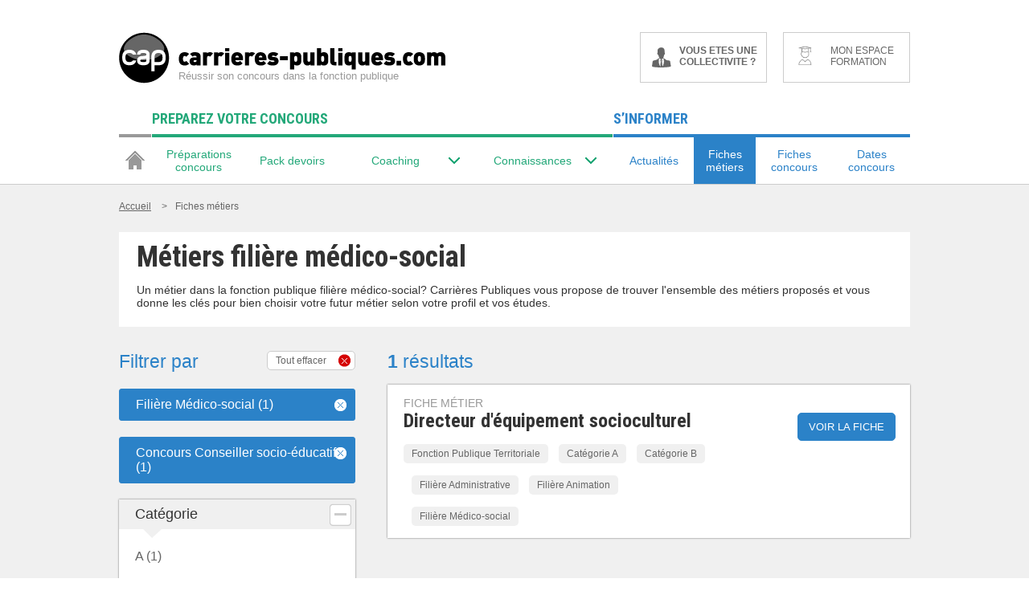

--- FILE ---
content_type: text/css
request_url: https://www.carrieres-publiques.com/css/commun.IPDIGIT1765446066TIGIDPI-min.css
body_size: 31938
content:
@charset "UTF-8";@font-face{font-family:icomoonCap;src:url(/fonts/icomoon/icomoonCap.eot?61146f);src:url(/fonts/icomoon/icomoonCap.eot?61146f#iefix) format("embedded-opentype"),url(/fonts/icomoon/icomoonCap.ttf?61146f) format("truetype"),url(/fonts/icomoon/icomoonCap.woff?61146f) format("woff"),url(/fonts/icomoon/icomoonCap.svg?61146f#icomoonCap) format("svg");font-weight:400;font-style:normal;font-display:block}[class^=icocap-],[class*=" icocap-"]{font-family:icomoonCap!important;speak:never;font-style:normal;font-weight:400;font-variant:normal;text-transform:none;line-height:1;-webkit-font-smoothing:antialiased;-moz-osx-font-smoothing:grayscale}.icocap-aide:before{content:"\e900"}.icocap-cadenas:before{content:"\e901"}.icocap-check-etapes:before{content:"\e902"}.icocap-fleche_close:before{content:"\e903"}.icocap-fleche_open:before{content:"\e904"}.icocap-mail:before{content:"\e905"}.icocap-phone:before{content:"\e906"}.icocap-supprimer:before{content:"\e907"}.boutonType1{width:37.1621621622%;height:44px;display:table;float:right;border:1px solid #fa5f41;font-family:Arial,Helvetica,sans-serif;margin:0;padding:0;background-color:#fa5f41;font-size:12px;color:#fff;font-weight:400;text-transform:uppercase;text-decoration:none;cursor:pointer;border-radius:5px;text-align:center}.boutonType1:hover{text-decoration:none;background-color:#fff;color:#fa5f41}.boutonType1 span{display:table-cell;vertical-align:middle}.boutonType2{display:inline-block;border:1px solid #2b82c8;font-family:Arial,Helvetica,sans-serif;margin:0;padding:9px 0;background-color:#2b82c8;font-size:13px;color:#fff;font-weight:400;text-transform:uppercase;text-decoration:none;cursor:pointer;border-radius:5px;text-align:center}.boutonType2:hover{text-decoration:none;background-color:#fff;color:#2b82c8}.boutonType3{display:inline-block;border:1px solid #ffffff;font-family:Arial,Helvetica,sans-serif;margin:0;padding:8px;background-color:none;font-size:14px;color:#fff;font-weight:400;text-transform:uppercase;text-decoration:none;cursor:pointer;border-radius:5px;text-align:center}.boutonType3:hover{text-decoration:none;background-color:#fff;color:#2b82c8}.boutonType4{display:block;border:1px solid #fa5f41;font-family:Arial,Helvetica,sans-serif;margin:0;padding:8px 8px 8px 20px;background-color:none;font-size:13px;color:#fa5f41;font-weight:400;text-transform:uppercase;text-decoration:none;cursor:pointer;border-radius:5px;text-align:left;background-image:url(/images/sprite.png);background-repeat:no-repeat;background-position:8px -4386px}.boutonType4:hover{text-decoration:none;background-color:#fa5f41;color:#fff}.boutonType4:hover{background-image:url(/images/sprite.png);background-repeat:no-repeat;background-position:8px -4674px}.boutonType5{display:block;border:1px solid #2aa1c8;font-family:Arial,Helvetica,sans-serif;margin:0 auto;padding:8px;background-color:none;font-size:12px;color:#2aa1c8;font-weight:400;text-transform:uppercase;text-decoration:none;cursor:pointer;border-radius:5px;text-align:center}.boutonType5:hover{text-decoration:none;background-color:#2aa1c8;color:#fff}.boutonType6{display:block;border:1px solid #cccccc;font-family:Arial,Helvetica,sans-serif;margin:20px 0 0;padding:8px 70px;background-color:#fff;font-size:16px;color:#666;font-weight:400;text-transform:uppercase;text-decoration:none;cursor:pointer;border-radius:5px;text-align:center;float:left}.boutonType6:hover{text-decoration:none;background-color:#fff;color:#2b82c8}.boutonType6:hover{border:1px solid #2b82c8}.boutonType7{display:inline-block;border:1px solid #fa5f41;font-family:Roboto Condensed,Helvetica,sans-serif;margin:0;padding:10px;background-color:#fa5f41;font-size:18px;color:#fff;font-weight:400;text-transform:uppercase;text-decoration:none;cursor:pointer;border-radius:5px;text-align:center;vertical-align:top;-webkit-appearance:none;-moz-transition:background-color .5s ease,color .5s ease;-webkit-transition:background-color .5s ease,color .5s ease;-o-transition:background-color .5s ease,color .5s ease;-ms-transition:background-color .5s ease,color .5s ease;transition:background-color .5s ease,color .5s ease}.boutonType7:hover{text-decoration:none;background-color:#fff;color:#fa5f41}.boutonType8{display:inline-block;border:1px solid #fa5f41;font-family:Roboto Condensed,Helvetica,sans-serif;margin:0;padding:20px 30px;background-color:#fa5f41;font-size:20px;color:#fff;font-weight:400;text-transform:uppercase;text-decoration:none;cursor:pointer;border-radius:5px;text-align:center}.boutonType8:hover{text-decoration:none;background-color:#fff;color:#fa5f41}.boutonTypeAchat{display:block;border:1px solid #fa5f41;font-family:Arial,Helvetica,sans-serif;margin:20px 6.3291139241% 0;padding:15px 0 15px 26.8987341772%;background-color:#fa5f41;font-size:15px;color:#fff;font-weight:700;text-transform:uppercase;text-decoration:none;cursor:pointer;border-radius:5px;text-align:left;background-image:url(/images/sprite.png);background-repeat:no-repeat;background-position:41px -3472px}.boutonTypeAchat:hover{text-decoration:none;background-color:#fa5f41;color:#fff}.boutonTypeAchat:hover{background-color:#fff;color:#fa5f41;background-position:41px -7516px}.boutonTypeAchat.sansCaddie{background-image:none;text-align:center;padding:15px 0;width:87%}.boutonType9{display:inline-block;border:1px solid #fa5f41;font-family:Roboto Condensed,Helvetica,sans-serif;margin:0;padding:10px 20px;background-color:#fa5f41;font-size:12px;color:#fff;font-weight:400;text-decoration:none;cursor:pointer;border-radius:5px;text-align:center;text-transform:uppercase;vertical-align:top;-webkit-appearance:none;-moz-transition:background-color .5s ease,color .5s ease;-webkit-transition:background-color .5s ease,color .5s ease;-o-transition:background-color .5s ease,color .5s ease;-ms-transition:background-color .5s ease,color .5s ease;transition:background-color .5s ease,color .5s ease}.boutonType9:hover{text-decoration:none;background-color:#fff;color:#fa5f41}.boutonType9:disabled{background-color:#999;border:1px solid #999999;color:#fff}.boutonType9:disabled:hover{background-color:#999;color:#fff}@media only screen and (max-width:737px){.boutonType9{width:100%}}.boutonType9--bgNone{background-color:transparent;color:#fa5f41}.boutonType9--bgNone:hover{background-color:transparent}.boutonType9--bgNone:disabled{background-color:transparent;border:1px solid #999999;color:#999}.boutonType9--bgNone:disabled:hover{background-color:transparent;color:#999}.titreType1{font-size:38px;font-weight:400;font-family:Roboto Condensed,Helvetica,sans-serif;color:#23a879;text-transform:none;text-decoration:none;margin:35px 0 20px}.titreType2{font-size:38px;font-weight:400;font-family:Roboto Condensed,Helvetica,sans-serif;color:#2b82c8;text-transform:none;text-decoration:none;margin:35px 0 25px}.titreType3{font-size:31px;font-weight:400;font-family:Roboto Condensed,Helvetica,sans-serif;color:#333;text-transform:none;text-decoration:none;margin:0 0 10px}.titreType4{font-size:34px;font-weight:400;font-family:Roboto Condensed,Helvetica,sans-serif;color:#333;text-transform:none;text-decoration:none;margin:5px 0 20px}.titreType4.margeBottomNo{margin:5px 0 0}.titreType4--blue{color:#2b82c8}.titreType5{background-color:#23a879;color:#fff;margin:0;position:relative;padding:10px 0 10px 20px;font-size:18px;font-family:Roboto Condensed,Helvetica,sans-serif}.titreType5 .ligne{display:block}.titreType5+.pictoFleche{display:block;width:0;margin:0 0 15px 30px;border-top:12px solid #23a879;border-right:12px solid transparent;border-bottom:0 solid transparent;border-left:12px solid transparent}.titreType6{color:#fff;margin:0;position:relative;padding:10px 0 10px 20px;font-size:18px}.titreType6+.pictoFleche{display:block;width:0;margin:0 0 15px 30px;border-right:12px solid transparent;border-bottom:0 solid transparent;border-left:12px solid transparent;background-image:none}.titreType7{font-size:14px;margin:7px 0 30px}.titreType8{background-color:#fa5f41;color:#fff;margin:0;position:relative;padding:20px 0;font-size:18px;font-family:Roboto Condensed,Helvetica,sans-serif;text-align:center}.titreType8+.pictoFleche{display:block;width:0;margin:0 auto;border-right:12px solid transparent;border-bottom:0 solid transparent;border-left:12px solid transparent;border-top:12px solid #fa5f41}.titreType9{color:#129390;border-bottom:1px solid #f0f0f0;margin-top:0;padding-bottom:8px}.titreType10{font-size:34px;font-weight:400;font-family:Roboto Condensed,Helvetica,sans-serif;color:#333;text-transform:none;text-decoration:none}@media only screen and (max-device-width:737px),(max-width:737px){.titreType10{font-size:24px}}.titreType10--marginTop50{margin-top:50px}@media only screen and (max-device-width:737px),(max-width:737px){.titreType10--marginTop50{margin-top:25px}}.titreType10--blue{color:#2b82c8}.titreType11{margin-bottom:25px;padding:20px 10px;position:relative;background-color:#000;text-align:center;text-transform:uppercase;color:#fff;font-size:20px;font-family:Roboto Condensed,Helvetica,sans-serif}.titreType11:after{content:"";width:0;height:0;display:block;border-width:12px 12px 0 12px;border-style:solid;border-color:Black transparent transparent transparent;position:absolute;bottom:-12px;left:50%;margin-left:-12px}.titreType11--blue{background-color:#2b82c8}.titreType11--blue:after{border-color:#2b82c8 transparent transparent transparent}.titreType12{font-size:24px;font-weight:400;font-family:Roboto Condensed,Helvetica,sans-serif;color:#fa5f41;text-transform:none;text-decoration:none}.titreType13{font-size:27px;font-weight:400;font-family:Arial,Helvetica,sans-serif;color:#2b82c8;text-transform:none;text-decoration:none;margin:0;text-align:center}.titreType14{font-size:22px;font-weight:400;font-family:Roboto Condensed,Helvetica,sans-serif;color:#333;text-transform:uppercase;text-decoration:none;margin:35px 0 0}.titreType15{font-size:18px;font-weight:700;font-family:Roboto Condensed,Helvetica,sans-serif;color:#333;text-transform:none;text-decoration:none;margin:5px 0 0}.titreType16{font-size:16px;font-weight:700;font-family:Roboto Condensed,Helvetica,sans-serif;color:#999;text-transform:uppercase;text-decoration:none;margin:14px 0 0}@media only screen and (max-width:737px){.titreType16{font-size:12px}}.titreType17{font-size:14px;font-weight:700;font-family:Roboto Condensed,Helvetica,sans-serif;color:#333;text-transform:none;text-decoration:none;margin:35px 0 0}.txtOnglet{font-size:14px;font-weight:400;font-family:Roboto Condensed,Helvetica,sans-serif;color:#333;text-transform:uppercase;text-decoration:none}.txtOnglet--on{font-weight:700}.txtOnglet--off{font-weight:400}.blocType1{display:block;text-decoration:none;margin:20px 0 0;padding:15px 20px;box-shadow:0 0 2px #666;background-color:#fff;*zoom: 1}.blocType1:before,.blocType1:after{content:" ";display:table}.blocType1:after{clear:both}.blocType1 .accrocheBlocMoment{text-transform:uppercase;margin:0;color:#fa5f41;font-family:Roboto Condensed,Helvetica,sans-serif;font-size:14px}.blocType1 .txtTypeTag{margin:10px 0 0}.blocType1 .titreBlocMoment{color:#333;font-size:18px;margin:0;font-family:Roboto Condensed,Helvetica,sans-serif}.blocType1 .prixBlocMoment{margin:25px 0 0;color:#fa5f41;float:left;font-size:14px}.blocType1 .prixBlocMoment span{font-size:18px;font-weight:700}.blocType1 .boutonType1{margin:16px 0 0}.blocType1:hover .titreBlocMoment{color:#23a879}.blocType1:hover .boutonType1{color:#fa5f41;background-color:#fff}.blocType2{display:block;text-decoration:none;background-color:#fff;*zoom: 1}.blocType2:before,.blocType2:after{content:" ";display:table}.blocType2:after{clear:both}.blocType3{border-bottom:1px solid #cccccc;*zoom: 1;padding:22px 0;display:block;color:#333;text-decoration:none}.blocType3:before,.blocType3:after{content:" ";display:table}.blocType3:after{clear:both}.blocType3__img{float:left;margin:0;width:19.4805194805%;text-align:center}.blocType3__img img{max-width:100%}.blocType3__img+.blocType3__contenu{float:left;width:78.354978355%;margin-left:2.1645021645%}.blocType3__contenu{width:100%;margin-left:0}.blocType3__title{font-size:24px;font-family:Roboto Condensed,Helvetica,sans-serif;margin:0}.blocType3:hover .blocType3__title{color:#2b82c8}.blocType4{background-color:#fff;*zoom: 1;padding:12px 2.2357723577% 22px;margin-bottom:30px}.blocType4:before,.blocType4:after{content:" ";display:table}.blocType4:after{clear:both}@media only screen and (max-width:768px){.blocType4{margin:0;padding:0}}.blocType4__img{float:left;margin:4px 0 0;width:35.5691056911%;text-align:center}.blocType4__img img{max-width:100%}@media only screen and (max-width:768px){.blocType4__img{width:100%;float:left;margin-bottom:15px}}.blocType4__contenu{float:left;width:58.4349593496%;margin-left:2.2357723577%}@media only screen and (max-width:768px){.blocType4__contenu{width:100%;float:left}}.blocType4__contenu.noPictures{width:100%;margin-left:0}.blocType4__title{font-size:36px;line-height:39px;font-family:Roboto Condensed,Helvetica,sans-serif;margin:0}.blocType4__description{font-size:14px;margin:13px 0 0}.blocType4 .seoLink{color:#23a879;text-align:end;font-size:14px;font-weight:550;cursor:pointer}.blocType4 .seoLabels{text-align:end}.blocType4 .hideLabel{margin-top:10px}.blocType4 .seoContent{overflow:hidden;transition:transform .3s linear;transform:scaleY(0);transform-origin:top;height:0}.blocType4 #showSeoContent:checked~.seoContent,.blocType4 #showSeoContent_mobile:checked~.seoContent{transform:scaleY(1);height:fit-content}.blocType4 #showSeoContent,.blocType4 #showSeoContent_mobile,.blocType4 .hideSeo,.blocType4 .hideLabel,.blocType4 #showSeoContent:checked~.seoLabels .showLabel,.blocType4 #showSeoContent_mobile:checked~.seoLabels .showLabel{display:none}.blocType4 #showSeoContent:checked~.seoLabels .hideLabel,.blocType4 #showSeoContent_mobile:checked~.seoLabels .hideLabel{display:block}.blocType4 .hidden_description{visibility:hidden;height:0}.blocType5{background-color:#fff;*zoom: 1;padding:35px 5.7755775578%;margin-bottom:20px}.blocType5:before,.blocType5:after{content:" ";display:table}.blocType5:after{clear:both}.blocType5>.titreType14{margin-top:0}@media only screen and (max-width:480px){.blocType5{padding:25px 5.7755775578%}}.mainContent{-moz-box-sizing:border-box;-webkit-box-sizing:border-box;-o-box-sizing:border-box;-ms-box-sizing:border-box;box-sizing:border-box;margin:0 auto;width:100%;max-width:984px;*zoom: 1}.mainContent *,.mainContent *:before,.mainContent *:after{-moz-box-sizing:border-box;-webkit-box-sizing:border-box;-o-box-sizing:border-box;-ms-box-sizing:border-box;box-sizing:border-box}.mainContent:before,.mainContent:after{content:" ";display:table}.mainContent:after{clear:both}@media only screen and (max-width:984px){.mainContent{padding:0 1%}}@media only screen and (max-width:480px){.mainContent{padding:0 2%}}.errors,.error{color:#c00;font-size:11px;margin:0}select.error,select.errors,input.error,input.errors,textarea.error,textarea.errors{border:solid 1px #cc0000!important}input[type=text],input[type=email]{margin:0;padding:10px;color:Arial,Helvetica,sans-serif;font-size:14px;border:none}select{margin:0;padding:10px 5px;color:Arial,Helvetica,sans-serif;font-size:14px;text-transform:none;border:1px #999999 solid}textarea{padding:10px 5px;color:Arial,Helvetica,sans-serif;font-size:14px;font-family:Arial,Helvetica,sans-serif;border:1px #000000 solid;resize:none}.formType1{border:1px solid #2b82c8;background-color:#e9f2fa}.formType1__label{display:block;font-size:18px;text-align:center;color:#666}.formType1 input[type=text],.formType1 input[type=email]{margin-top:10px;border:1px solid #cccccc}.formType1 input[type=text]:not(.fullSizing),.formType1 input[type=email]:not(.fullSizing){width:74.5833333333%}.formType1 input[type=text].fullSizing,.formType1 input[type=email].fullSizing{width:100%}.formType1 input[type=text]+.boutonType9,.formType1 input[type=email]+.boutonType9{margin-left:1.3888888889%}.formType1__container{padding:20px}.formType1 [class*=boutonType]{margin-top:20px;padding:15px 10px;width:100%}.formType2{background-color:#fff}.formType2 select{padding:10px}.formType2__label{display:block;margin:25px 0 0;font-family:Roboto Condensed,Helvetica,sans-serif;font-size:12px;color:#333}@media only screen and (max-width:737px){.formType2__label{font-size:14px}}.formType2 input[type=text],.formType2 input[type=email]{margin-top:10px;width:100%;border:1px solid #999999;font-family:Roboto Condensed,Helvetica,sans-serif;box-sizing:border-box;font-size:12px}@media only screen and (max-width:737px){.formType2 input[type=text],.formType2 input[type=email]{font-size:14px}}.formType2 input[type=radio]{float:left;display:inline-block;width:13px;margin-right:10px;border:1px solid #999999}.formType2__typeRadio{float:left;padding:10px 10px 10px 0;width:90%;width:calc(100% - 23px)}.formType2 .encadreTypeRadio{border:1px solid #999999;margin-top:25px}.formType2 .encadreTypeRadio+.encadreTypeRadio{margin-top:20px}.formType2 .encadreTypeRadio .titrePaiement{width:100%;position:relative;z-index:1}.formType2 .encadreTypeRadio [class^=icocap-],.formType2 .encadreTypeRadio [class*=" icocap-"]{position:absolute;z-index:1;top:14px;right:10px}.formType2 .contentEncadreTypeRadio{border-left:1px solid #999999;border-right:1px solid #999999;border-bottom:1px solid #999999}.formType2__cp{float:left;width:34.9834983498%}@media only screen and (max-width:480px){.formType2__cp{float:none;width:100%}}.formType2__ville{float:left;margin-left:1.6501650165%;width:63.3663366337%}@media only screen and (max-width:480px){.formType2__ville{float:none;margin-left:0;width:100%}}.formType2__container{padding:0}.formType2__codePromoLeft{float:left;width:calc(100% - 120px)}.formType2__codePromoBtnRight{float:left;margin-top:11px;margin-left:10px;width:110px}.formType2__emailLeft{float:left;width:calc(100% - 120px)}.formType2__emailLeft+.formType2__btnRight{margin-top:49px}@media only screen and (max-width:480px){.formType2__emailLeft+.formType2__btnRight{margin-top:20px}}@media only screen and (max-width:480px){.formType2__emailLeft{float:none;width:100%}}.formType2__btnRight{float:left;margin-left:10px;width:110px}@media only screen and (max-width:480px){.formType2__btnRight{float:none;margin-left:0;margin-top:20px;width:100%}}.formType2 .errors,.formType2 .error{display:block;margin:10px 0 0}.formType2 input[type=checkbox]{float:left}.formType2 input[type=checkbox]+label{margin-left:10px;margin-top:2px;float:left;font-family:Roboto Condensed,Helvetica,sans-serif}.ongletsTunnel{display:inline-flex;margin-top:25px;width:100%}.ongletsTunnel__tab{flex-grow:2;padding:12px 10px;font-size:13px;font-family:Roboto Condensed,Helvetica,sans-serif;text-transform:uppercase;text-align:center;color:#999;border:1px solid #999999;text-decoration:none}.ongletsTunnel__tab__on{color:#333;font-weight:700;border-bottom:2px solid #333333}body{margin:0;font: 12px Arial,Helvetica,sans-serif;color:#333;position:relative}header,footer,nav,article,section,figure,figcaption,aside{display:block}@viewport{width:device-width;zoom:1}a img{border:none}.bold{font-weight:700}.floatLeft{float:left}.clearBoth{clear:both}.displayBlock{display:block}.displayNone{display:none}.is-alignCenter{text-align:center}.is-marginTop0{margin-top:0}.is-marginBottom40{margin-bottom:40px}@media(max-width:768px){.is-noMobile{display:none}}.is-noDesktop{display:none}@media(max-width:768px){.is-noDesktop{display:block}}@media only screen and (max-device-width:737px),(max-width:737px){.is-noColFixeMobile{position:static!important}}@media only screen and (max-width:768px){.is-noColFixeTabletP{position:static!important}}.boxSizing{box-sizing:border-box}.contenuPrincipal{width:100%;max-width:984px;margin:0 auto;*zoom: 1;position:relative}.contenuPrincipal:before,.contenuPrincipal:after{content:" ";display:table}.contenuPrincipal:after{clear:both}.clearFix{*zoom: 1}.clearFix:before,.clearFix:after{content:" ";display:table}.clearFix:after{clear:both}.colGtype1{float:left;width:29.8780487805%}.colGtype2{float:left;width:65.8536585366%}@media only screen and (max-device-width:737px),(max-width:737px){.colGtype2--fullM{width:100%;float:none}}.colGtype2--border{padding:20px;border:1px solid #e6e6e6}@media only screen and (max-device-width:737px),(max-width:737px){.colGtype2--border{padding:0;border:none}}.colGtype4{float:left;width:61.5853658537%}@media only screen and (max-device-width:737px),(max-width:737px){.colGtype4--fullM{width:100%;float:none}}.colGtype4--border{padding:20px;border:1px solid #e6e6e6}@media only screen and (max-device-width:737px),(max-width:737px){.colGtype4--border{padding:0;border:none}}.colDtype1{float:left;width:66.0569105691%;margin:0 0 0 4.0650406504%}.colDtype2{float:left;width:32.1138211382%;margin:0 0 0 2.0325203252%;position:relative}.colType3{width:32.1138211382%;float:left;position:relative}@media only screen and (max-device-width:737px),(max-width:737px){.colType3--fullM{width:100%;float:none}}.colType3--marginLeft{margin-left:2.0325203252%}@media only screen and (max-device-width:737px),(max-width:737px){.colType3--marginLeft{margin-left:0}}.colDType4{width:34.8577235772%;float:left;position:relative;box-sizing:border-box}@media only screen and (max-device-width:737px),(max-width:737px){.colDType4--fullM{width:100%;float:none}}.colDType4--marginLeft{margin-left:3.5569105691%}@media only screen and (max-device-width:737px),(max-width:737px){.colDType4--marginLeft{margin-left:0}}#ficheType1 h1,#ficheType1 h2,#ficheType1 h3,#ficheType1 h4{color:#2b82c8;font-family:Roboto Condensed,Helvetica,sans-serif}#ficheType1 .blocFiche a{color:#2b82c8;text-decoration:none}#ficheType1 .blocFiche a:hover{text-decoration:underline}#ficheType1 .blocFiche .creerAlerteConcours{color:#fff}#ficheType1 .blocFiche .creerAlerteConcours:hover{color:#fa5f41;text-decoration:none;background-image:url(/images/cloche-orange.png);background-position:8px center}#ficheType2 h1,#ficheType2 h2,#ficheType2 h3,#ficheType2 h4{color:#23a879;font-family:Roboto Condensed,Helvetica,sans-serif}#ficheType2 .blocFiche a{color:#23a879;text-decoration:none}#ficheType2 .blocFiche a:hover{text-decoration:underline}#ficheType3 h1,#ficheType3 h2,#ficheType3 h3,#ficheType3 h4{color:#129390;font-family:Roboto Condensed,Helvetica,sans-serif}#ficheType3 .blocFiche:first-child{margin-top:0}#ficheType3 .blocFiche a{color:#129390;text-decoration:none}#ficheType3 .blocFiche a:hover{text-decoration:underline}#ficheType2 .blocFiche p,#ficheType1 .blocFiche p,#ficheType3 .blocFiche p{font-size:16px;margin:20px 0;line-height:24px}#ficheType2 .blocFiche p sup,#ficheType1 .blocFiche p sup,#ficheType3 .blocFiche p sup{font-size:10px}#ficheType2 .blocFiche h2,#ficheType1 .blocFiche h2,#ficheType3 .blocFiche h2{font-size:24px}#ficheType2 .blocFiche h3,#ficheType1 .blocFiche h3,#ficheType3 .blocFiche h3{font-size:18px;margin:30px 0}#ficheType2 .blocFiche h4,#ficheType1 .blocFiche h4,#ficheType3 .blocFiche h4{font-size:16px;margin:15px 0}.fondType1{border-top:1px solid #cccccc;background-color:#f0f0f0;padding:20px 0 130px;min-height:calc(100vh - 309px)}.fondType1--padding25-0{padding:25px 0;min-height:1px}.fondType2{border-top:1px solid #cccccc;background-color:#f0f0f0;padding:0 0 130px}.txtTypeTag{margin:0;text-transform:uppercase;color:#999;font-size:14px;font-family:Arial,Helvetica,sans-serif}.ficheMetier .txtTypeTag{font-family:Arial,Helvetica,sans-serif}.messageUi{padding:0;margin:0}.lienType1{color:#2b82c8;text-decoration:none}.confirmGreen{padding-top:80px;min-height:65px;background:transparent url(/images/icon/checked-circle-green.png) no-repeat scroll center top;color:#00b417;font-size:16px;text-align:center}.legalNoteLandingMetier a,.legalNoteHomePageCatalogue a,.legalNoteB2BCatalogue a,.legalNoteAlerte a{color:#2b82c8}.legalNoteStickyBottom{color:#333;font-family:Arial,Helvetica,sans-serif;font-size:10px;margin:0}.legalNoteStickyBottom a{color:#fff}.legalNoteLandingMetier{color:#333;font-family:Arial,Helvetica,sans-serif;font-size:10px;font-weight:lighter}.legalNoteHomePageCatalogue,.legalNoteB2BCatalogue{font-family:Arial,Helvetica,sans-serif;font-size:10px;font-weight:lighter;color:#333}.legalNoteAlerte{color:#333;font-family:Arial,Helvetica,sans-serif;font-size:10px;margin-top:30px}.bottomBar{-moz-box-sizing:border-box;-webkit-box-sizing:border-box;-o-box-sizing:border-box;-ms-box-sizing:border-box;box-sizing:border-box;padding:8px 0;width:100%;max-width:100%;position:fixed;left:0;bottom:0;z-index:999;background-color:#2b82c8;-moz-box-shadow:0 -4px 5px 0 rgba(0,0,0,.15);-webkit-box-shadow:0 -4px 5px 0 rgba(0,0,0,.15);box-shadow:0 -4px 5px #00000026}.bottomBar *,.bottomBar *:before,.bottomBar *:after{-moz-box-sizing:border-box;-webkit-box-sizing:border-box;-o-box-sizing:border-box;-ms-box-sizing:border-box;box-sizing:border-box}.bottomBar .mainContent{position:relative}@media only screen and (max-width:800px){.bottomBar .mainContent{padding-right:1%}}@media only screen and (max-width:480px){.bottomBar .mainContent{padding-right:2%}}.bottomBar__txt{margin:0;padding:0 40px 0 50px;width:39.6341463415%;min-height:60px;display:inline-block;vertical-align:middle;position:relative;background:transparent url(/images/guide.png) no-repeat scroll left top;font-size:20px;font-weight:400;font-family:Roboto Condensed,Helvetica,sans-serif;color:#fff;text-transform:none;text-decoration:none}.bottomBar__txt.bottomBar__txt__alert{background:transparent url(/images/cloche-blanc.png) no-repeat scroll 10px 14px}@media only screen and (max-width:800px){.bottomBar__txt{margin-bottom:10px;width:100%;vertical-align:top}}.bottomBar__txt__icon{margin-top:-8px;width:21px;height:16px;display:block;position:absolute;right:8px;top:50%;background:transparent url(/images/icon/double-arrow.png) no-repeat scroll left top}@media only screen and (max-width:800px){.bottomBar__txt__icon{display:none}}.bottomBar__form,.bottomBar__colD{width:59.9593495935%;display:inline-block;vertical-align:middle}@media only screen and (max-width:1070px){.bottomBar__form,.bottomBar__colD{width:53.8617886179%}}@media only screen and (max-width:800px){.bottomBar__form,.bottomBar__colD{width:100%;vertical-align:top}}.bottomBar__wrapperInput{width:60%;display:inline-block;vertical-align:top}@media only screen and (max-width:480px){.bottomBar__wrapperInput{margin-bottom:5px;width:100%}}.bottomBar__input{width:100%;height:45px;border-radius:2px}.bottomBar .error{margin-top:2px;color:#fff}.bottomBar [class*=boutonType]{width:39%;height:45px}@media only screen and (max-width:480px){.bottomBar [class*=boutonType]{width:100%}}.bottomBar__close{margin-top:-8px;width:16px;height:16px;display:block;position:absolute;right:20px;top:50%;border-radius:8px;background-color:#fff;text-decoration:none;text-align:center;line-height:16px;color:#2b82c8;font-size:18px}@media only screen and (max-width:984px){.bottomBar__close{right:1%}}@media only screen and (max-width:800px){.bottomBar__close{margin-top:0;top:10px}}@media only screen and (max-width:480px){.bottomBar__close{right:2%}}.bottomBar__confirm{margin:0;padding:5px 60px;min-height:50px;background:transparent url(/images/icon/checked-circle.png) no-repeat scroll left top;font-size:16px;color:#fff;text-align:center}.landing__img{margin:0 5px 20px 0;max-width:100%;display:block;float:left}@media only screen and (max-width:800px){.landing__img{margin:0 auto 20px;float:none}}.landing__content{font-size:16px}.landing__content h2,.landing__content h3,.landing__content h4{margin:0 0 20px;padding-bottom:3px;border-bottom:1px solid #f0f0f0;color:#2b82c8}.landing__content h2{font-size:24px}.landing__content h3{font-size:20px}.landing__content h4{font-size:18px}.landing__content p{margin:0 0 20px}.landing__content ul,.landing__content ol{margin:0 0 20px;padding:0 0 0 20px}.landing__content a{color:#2b82c8}.landing__content a:hover{text-decoration:none}.formDownCat label{color:#999;font-weight:700;font-size:18px;padding:5px 0 5px 47px;background-image:url(/images/sprite.png);background-repeat:no-repeat;background-position:0 -339px;margin:0 0 5px}.formDownCat input[type=text]{height:31px;margin:0;padding:0 10px;color:#999;font-size:14px;border:1px solid #999999;float:left;border-radius:3px 0 0 3px}.formDownCat input[type=submit]{cursor:pointer;border-radius:0 3px 3px 0;background-color:#999;color:#fff;height:33px;float:left;border:1px solid #999999;border-left:none;font-weight:700;font-size:14px;text-transform:uppercase;padding:0 5px}.formDownCat input[type=submit]:hover{background-color:#fff;color:#999}.filAriane{list-style:none;margin:0 0 25px;padding:0}.filAriane li{display:inline;color:#666;margin:0 0 0 10px}.filAriane li a{color:#666;margin:0 0 0 10px}.filAriane li .noLink{margin:0 0 0 10px}.filAriane li:first-child,.filAriane li:first-child a{margin:0}.pagination{margin:40px 0 0;*zoom: 1;font-size:14px;font-weight:700;list-style:none;padding:0}.pagination:before,.pagination:after{content:" ";display:table}.pagination:after{clear:both}.pagination li{float:left;margin:0 0 0 15px}.pagination li a,.pagination li .active{display:block;padding:12px 15px;border-radius:5px}.pagination li a{text-decoration:none;background-color:#fff;color:#666;border:1px solid #999999}.pagination li a:hover{border:1px solid #2b82c8;color:#2b82c8}.pagination li .active{background-color:#666;border:1px solid #666666;color:#fff}.pagination li.btnPrec{margin:0 5px 0 0;position:relative}.pagination li.btnPrec a{padding:12px 0 12px 40px;width:100px}.pagination li.btnPrec a span{position:absolute;top:14px;left:15px;background-image:url(/images/sprite.png);width:8px;height:14px;background-repeat:no-repeat;background-position:0 -2785px}.pagination li.btnPrec a:hover span{background-position:0 -2808px}.pagination li.btnSuiv{float:right;position:relative}.pagination li.btnSuiv a{padding:12px 50px 12px 20px;width:70px}.pagination li.btnSuiv a span{position:absolute;top:14px;right:15px;background-image:url(/images/sprite.png);width:8px;height:14px;background-repeat:no-repeat;background-position:0 -2831px}.pagination li.btnSuiv a:hover span{background-position:0 -2854px}.listeArguments{list-style-type:none;margin:30px 0 0;background-color:#f0f0f0;padding:20px}.listeArguments li{background-image:url(/images/sprite.png);background-repeat:no-repeat;background-position:0 -3611px;padding-left:4.9342105263%;margin-bottom:20px}.listeArguments .titreArguments{color:#23a879;text-transform:uppercase;padding:0;background-image:none}.listeArguments li:last-child{margin-bottom:0}.prixGene{font-size:22px;font-weight:700;color:#fa5f41}.listEntete{background-color:#fff;list-style:none;padding:0;margin:0}.listEntete li{width:100%;text-align:center;padding:75px 0 30px;position:relative}.listEntete li:first-child{padding:5px 0 38px;background-color:#2aa1c8;color:#fff}.listEntete li:first-child .equipEcoute{margin:20px 0 0;font-size:20px}.listEntete li:first-child .equipEcoute span{display:block;font-size:16px}.listEntete li:first-child .numeroMailEquip{color:#fff;margin:20px 0 0;font-size:20px;font-weight:700}.listEntete li:first-child .numeroMailEquip a{color:#fff;text-decoration:none}.listEntete li:first-child a.numeroMailEquip{color:#fff;display:block;text-decoration:none}.listEntete li:first-child a.numeroMailEquip:hover{color:#000}.listEntete li .pictoCadenas{position:absolute;left:50%;-webkit-transform:translateX(-50%);-ms-transform:translateX(-50%);transform:translate(-50%);top:28px;background-image:url(/images/sprite.png);width:29px;height:34px;background-repeat:no-repeat;background-position:0 -897px}.listEntete li .new{position:absolute;left:50%;-webkit-transform:translateX(-50%);-ms-transform:translateX(-50%);transform:translate(-50%);top:15px;background-color:#ff0;padding:3px;font-size:12px}.listEntete li .pictoSansFrais{position:absolute;left:50%;-webkit-transform:translateX(-50%);-ms-transform:translateX(-50%);transform:translate(-50%);top:40px;background-image:url(/images/sprite.png);width:76px;height:26px;background-repeat:no-repeat;background-position:0 -10081px}.listEntete li .pictoTableau{position:absolute;left:50%;-webkit-transform:translateX(-50%);-ms-transform:translateX(-50%);transform:translate(-50%);top:28px;background-image:url(/images/sprite.png);width:38px;height:40px;background-repeat:no-repeat;background-position:0 -957px}.listEntete li .titreEntete{color:#2aa1c8;font-size:20px;margin:0}.listEntete li .subTitreEntete{font-size:14px;width:60.9756097561%;margin:10px auto 0}.blocGeneTunnel{background-color:#fff;-moz-box-shadow:0 0 2px 0 #666666;-webkit-box-shadow:0 0 2px 0 #666666;-o-box-shadow:0 0 2px 0 #666666;box-shadow:0 0 2px #666;filter:progid:DXImageTransform.Microsoft.Shadow(color=#666666,Direction=NaN,Strength=2)}.prix,.prixFormation{position:relative;float:right;color:#fa5f41;width:30%;margin:0 5% 0 0;text-align:right;font-size:20px;font-weight:700}.prix .prixBarre,.prixFormation .prixBarre{text-decoration:line-through;color:#999;font-size:12px;position:absolute;top:-13px;left:37px;font-weight:400}.prix .aPartirDe,.prixFormation .aPartirDe{display:block;font-size:10px}.prixComplementaire{position:relative;display:inline-block;color:#fa5f41;width:27%;margin:0 0 0 5%;font-size:20px;font-weight:700}.prixGris{font-size:18px;color:#666;text-align:center}.creerAlerte{position:absolute;right:0;top:-14px;color:#2aa1c8;text-decoration:none;text-transform:uppercase;font-size:14px;padding:7px 10px 7px 35px;border:1px solid #2aa1c8;border-radius:3px;background-image:url(/images/sprite.png);background-repeat:no-repeat;background-position:11px -1781px}.dateDefinitive{background-image:url(/images/sprite.png);background-repeat:no-repeat;background-position:20px -4451px;color:#59b502;float:right;margin-top:30px;padding-bottom:50px;font-weight:700;width:37.5%}.dateDefinitive.provisoire{background-image:url(/images/sprite.png);background-repeat:no-repeat;background-position:20px -3522px;color:#ff8000}.contenantChoisir{padding-left:40px}.contenantChoisir .titreChoisir{color:#fa5f41;font-size:11px}.contenantChoisir .selecMatiere{background-color:#fff;border:1px solid #cccccc;border-radius:5px;padding:5px;margin:0 10px 10px 0;display:inline-block}.contenantChoisir .selecMatiere:hover{background-color:#666;color:#fff;cursor:pointer}.contenantChoisir .selecMatiere.contenuSelect{background-color:#666;color:#fff}.adresseMail{border-top:4px solid #999999;background-color:#f0f0f0;padding:9px 0 9px 15px}.adresseMail input[type=text]{border:1px solid #999999;border-radius:5px;width:71.6417910448%;text-align:center}.adresseMail input[type=submit]{color:#fff;border:none;background-color:#129390;font-size:14px;font-weight:700;padding:10px 8px;margin-left:-5px;border-radius:0 5px 5px 0}.filCookiesCnil{background-color:#fff;border-bottom:1px solid #cccccc;position:fixed;top:0;left:0;right:0;z-index:10000}.filCookiesCnil .mention{float:left;margin-left:2%}.filCookiesCnil .groupFermer{float:right;margin-right:2%}.filCookiesCnil .button.ok{color:#fff;background-color:#000;padding:4px 8px;float:left;margin:10px;cursor:pointer}.filCookiesCnil .button.close{margin:10px;float:left}.filCookiesCnil a{color:#333;margin:10px 0;display:block;float:left}#Smart640{float:left;margin-left:unset}#Smart21461{text-align:center;margin-bottom:20px}.actuImg{width:100%;height:100%}.enteteHpContent{position:relative;background-image:url(/images/bg-texture.jpg);background-repeat:repeat-x;background-position:0 0;min-height:723px}.enteteHpContent .enteteHpDeco{position:absolute;top:0;right:0;background-image:url(/images/bg-tasse.png);width:262px;height:723px;background-repeat:no-repeat;background-position:0 0}.enteteHp{border-top:1px solid #cccccc;position:relative;z-index:2;padding:0 0 24px}.navItemHome{*zoom: 1;width:65.8%;float:left;box-shadow:0 0 2px #666;background-color:#fff;min-height:405px}.navItemHome:before,.navItemHome:after{content:" ";display:table}.navItemHome:after{clear:both}.navItemHome .enteteNavItemHome{*zoom: 1;background-color:#23a879;font-size:18px;font-family:Roboto Condensed,Helvetica,sans-serif;color:#fff;margin:0 0 15px}.navItemHome .enteteNavItemHome:before,.navItemHome .enteteNavItemHome:after{content:" ";display:table}.navItemHome .enteteNavItemHome:after{clear:both}.navItemHome .enteteNavItemHome .titreNavItemHome{position:relative;padding:8px 0 8px 3.0864197531%;width:30.2469135802%;float:left;margin:0}.navItemHome .enteteNavItemHome .titreNavItemHome .pictoFleche{position:absolute;top:37px;left:30px;border-top:11px solid #23a879;border-right:12px solid transparent;border-bottom:0 solid transparent;border-left:11px solid transparent}.navItemHome ul{list-style:none;margin:0;width:33.3333333333%;padding:0;float:left}.navItemHome ul li{padding:0 0 0 9.2592592593%;width:74.0740740741%;font-size:16px}.navItemHome ul li a{border-top:1px solid #e6e6e6;display:block;color:#23a879;text-decoration:none;padding:7px 0;font-family:Roboto Condensed,Helvetica,sans-serif}.navItemHome ul li a:hover{color:#333}.navItemHome ul li .noBorder,.navItemHome ul li.firstNavItem a{border-top:none}.navItemHome ul li:first-child{width:100%;padding:0}.navItemHome ul li:first-child .titreNavItemHome{width:90%;padding:8px 0 8px 10%}.navItemHome ul li:first-child a{border:none}.navItemHome .formDownCat{padding:20px 0 0;margin:10px 3.0864197531% 20px;border-top:1px dotted #666666}.navItemHome .formDownCat label{float:left;width:43.9144736842%}.navItemHome .formDownCat input[type=text]{width:37.3355263158%}.enCeMomentHp{width:32.1138211382%;margin:0 0 0 2.0325203252%;float:left}.enCeMomentHp .titreEnCeMoment{background-color:#fbb841;margin:0;position:relative;padding:8px 0 8px 6.3291139241%;font-size:18px;font-family:Roboto Condensed,Helvetica,sans-serif}.enCeMomentHp .titreEnCeMoment+.pictoFleche{display:block;width:0;margin:0 0 15px 30px;border-top:11px solid #fbb841;border-right:12px solid transparent;border-bottom:0 solid transparent;border-left:11px solid transparent}.enCeMomentHp .titreEnCeMoment+.pictoFleche+.blocType1{margin:0;box-sizing:border-box;width:100%}.enCeMomentBp{width:65.8%;margin:0;clear:both}.enCeMomentBp a.blocType1{margin:0 0 0 20px;float:left;width:48.2225656878%;box-sizing:border-box}.enCeMomentBp a.noMarge{margin:0}.enCeMomentBp .txtTypeTag{font-size:12px;font-family:Arial,Helvetica,sans-serif}.enCeMomentBp .titreEnCeMoment{background-color:#fbb841;margin:20px 0 0;position:relative;padding:8px 0 8px 6.3291139241%;font-size:18px;font-family:Roboto Condensed,Helvetica,sans-serif}.enCeMomentBp .titreEnCeMoment+.pictoFleche{display:block;width:0;margin:0 0 15px 30px;border-top:11px solid #fbb841;border-right:12px solid transparent;border-bottom:0 solid transparent;border-left:11px solid transparent}.bgCertif{position:relative;z-index:2;border-bottom:1px solid #eaeaea;background-image:url(/images/bg-bando.png);background-repeat:repeat-x;background-position:0 0}.listCertif{width:100%;max-width:984px;margin:0 auto;list-style:none;padding:30px 0}@media only screen and (max-device-width:737px),(max-width:737px){.listCertif{display:none}}.listCertif li{width:32.825203252%;display:inline-block;text-align:center;font-size:16px;padding:60px 0 0;border-right:1px solid #cccccc;position:relative}.listCertif li:first-child{border-left:1px solid #cccccc}.listCertif li:first-child .pictoCertif{position:absolute;left:40%;top:-5px;background-image:url(/images/sprite.png);width:51px;height:48px;background-repeat:no-repeat;background-position:0 -420px}.listCertif li.confiance .pictoCertif{position:absolute;left:37%;top:3px;background-image:url(/images/sprite.png);width:83px;height:37px;background-repeat:no-repeat;background-position:0 -485px}.listCertif li.satisfaction .pictoCertif{position:absolute;left:41%;top:-8px;background-image:url(/images/sprite.png);width:51px;height:52px;background-repeat:no-repeat;background-position:0 -551px}.listCertif li .ligne{display:block;font-weight:700}.listCertif--noBorder li{border-right:none}.listCertif--noBorder li:first-child{border-left:none}.ie7 .bgCertif .listCertif{*zoom: 1}.ie7 .bgCertif .listCertif:before,.ie7 .bgCertif .listCertif:after{content:" ";display:table}.ie7 .bgCertif .listCertif:after{clear:both}.ie7 .bgCertif .listCertif li{float:left}.home{padding:0 0 80px;background-color:#fff}.titreType2+.blocTrouvezConcours{margin:0}.blocGeneHome{*zoom: 1;background-color:#f7f7f7;box-shadow:0 0 2px #666;margin:60px 0 0;min-height:250px;position:relative}.blocGeneHome:before,.blocGeneHome:after{content:" ";display:table}.blocGeneHome:after{clear:both}.blocGeneHome.trouvezConcours{margin-top:0}@media(max-width:768px){.blocGeneHome{margin-top:0;min-height:auto;background-color:#fff}.blocGeneHome .pictoMoreHpMobile{position:absolute;top:38px;right:20px;background-image:url(/images/sprite.png);width:35px;height:19px;background-repeat:no-repeat;background-position:0 -2378px}.blocGeneHome .pictoMoreHpMobile.pictoMoreHpMobileOn{background-position:0 -2422px}.blocGeneHome .findConcours{color:#2b82c8;font-size:18px;text-transform:uppercase;font-weight:700;padding-left:4%}}.blocGeneHome.actualiteConcours{padding:0 0 20px 2.2357723577%}@media(max-width:768px){.blocGeneHome.actualiteConcours{margin:45px auto 20px;background-color:#f7f7f7;width:90%}}.blocGeneHome.actualiteConcours .boutonType2{margin:20px auto;display:block;width:29.9796747967%}@media(max-width:768px){.blocGeneHome.actualiteConcours .boutonType2{width:96%}.blocGeneHome.actualiteConcours .boutonType2 span{display:none}}.blocGeneHome.actualiteConcours .seoBlock{font-size:14px;padding:0;width:96.0365853659%}@media(max-width:768px){.blocGeneHome.actualiteConcours .seoBlock{display:none}}.blocGeneHome.seoBlockContent{padding:35px 2.5406504065%;font-size:15px}@media(max-width:768px){.blocGeneHome.seoBlockContent{display:none}}.blocGeneHome.seoBlockContent .seoContent{padding-left:8.5365853659%;position:relative;margin-bottom:40px}.blocGeneHome.seoBlockContent .seoContent.last{margin-bottom:0}.blocGeneHome.seoBlockContent .seoContent .seoPicto{display:block;position:absolute;top:0;left:0;background-image:url(/images/sprite.png);width:57px;height:80px;background-repeat:no-repeat;background-position:0 0}.blocGeneHome.seoBlockContent .seoContent .seoPicto.pictoHat{background-position:0 -7768px}.blocGeneHome.seoBlockContent .seoContent .seoPicto.pictoReward{background-position:0 -7923px}.blocGeneHome.seoBlockContent .seoContent .seoPicto.pictoReso{background-position:0 -8073px}.blocGeneHome.seoBlockContent .seoContent .seoSmile{position:relative;padding-left:45px}.blocGeneHome.seoBlockContent .seoContent .seoSmile .seoLetter{font-size:36px;font-family:Roboto Condensed,Helvetica,sans-serif;margin-right:20px;position:absolute;left:0;top:0}.blocGeneHome.seoBlockContent .seoTitle{font-size:24px;font-family:Roboto Condensed,Helvetica,sans-serif;margin:0 0 10px}.blocGeneHome .blocGeneLeft{float:left;width:19.918699187%;padding:0 0 0 10.4674796748%;position:relative}.blocGeneHome .blocGeneLeft .pictoDateConcours{position:absolute;left:19px;top:27px;background-image:url(/images/sprite.png);width:64px;height:61px;background-repeat:no-repeat;background-position:0 -638px}.blocGeneHome .blocGeneLeft .pictoFicheMetier{position:absolute;left:19px;top:27px;background-image:url(/images/sprite.png);width:64px;height:64px;background-repeat:no-repeat;background-position:0 -725px}.blocGeneHome .blocGeneLeft .pictoFicheConcours{position:absolute;left:19px;top:27px;background-image:url(/images/sprite.png);width:62px;height:64px;background-repeat:no-repeat;background-position:0 -817px}.blocGeneHome .blocGeneLeft .pictoActuConcours{position:absolute;left:19px;top:27px;background-image:url(/images/sprite.png);width:62px;height:64px;background-repeat:no-repeat;background-position:0 -7618px}@media(max-width:768px){.blocGeneHome .blocGeneLeft .pictoActuConcours{display:none}}.blocGeneHome .blocGeneLeft .titreTrouvezConcours{margin:22px 0 0;font-size:34px;color:#2b82c8;font-family:Roboto Condensed,Helvetica,sans-serif}.blocGeneHome .blocGeneLeft .titreTrouvezConcours span{display:block;text-transform:uppercase;font-size:24px}.blocGeneHome .blocGeneLeft .boutonType2{width:86.7346938776%;margin:57px 0 0}.blocGeneHome .blocGeneLeft.countDate{width:40.6504065041%}.blocGeneHome .blocGeneLeft.actuConcours{width:20.325203252%}@media(max-width:768px){.blocGeneHome .blocGeneLeft.actuConcours{width:100%;padding:0}}.blocGeneHome .blocGeneLeft.openConcours{width:61.3821138211%;margin:20px 0 0;padding:0 2.0325203252%;border-right:1px solid #cccccc}@media(max-width:768px){.blocGeneHome .blocGeneLeft.openConcours{width:96%;margin:0}}.blocGeneHome .blocGeneLeft.openConcours .blocType2{padding:25px 2.0325203252%}@media(max-width:768px){.blocGeneHome .blocGeneLeft.openConcours .titreType13{text-align:left;font-size:17px;font-weight:700}}.blocGeneHome .blocGeneLeft.openConcours .listConcours{list-style-type:none;padding:0}.blocGeneHome .blocGeneLeft.openConcours .listConcours li{border-bottom:1px solid #cccccc}.blocGeneHome .blocGeneLeft.openConcours .listConcours li:first-child{border-top:1px solid #cccccc}.blocGeneHome .blocGeneLeft.openConcours .listConcours li .titleConcours{font-family:Roboto Condensed,Helvetica,sans-serif;font-size:18px;text-decoration:none;display:block;color:#333;padding:15px 0;position:relative}.blocGeneHome .blocGeneLeft.openConcours .listConcours li .titleConcours span{background-image:url(/images/sprite.png);background-repeat:no-repeat;background-position:0 -3070px;width:7px;height:12px;display:block;position:absolute;right:0;top:15px}.blocGeneHome .blocGeneLeft.openConcours .listConcours li .titleConcours:hover{color:#2b82c8}.blocGeneHome .blocGeneLeft.openConcours .boutonType2{display:block;margin:20px auto 0;width:42.7152317881%}@media(max-width:768px){.blocGeneHome .blocGeneLeft.openConcours .boutonType2{width:98%;margin:0 auto}}.blocGeneHome .blocGeneMiddle{float:left;width:35.4674796748%;font-size:0;position:relative;text-decoration:none}.blocGeneHome .blocGeneMiddle .aPlatVoirFiche{margin:0;position:absolute;bottom:0;left:0;padding:0 4.2979942693%;height:50%;z-index:3;width:91.4040114613%;background-color:#0009}.blocGeneHome .blocGeneMiddle .aPlatVoirFiche .titreFiche{width:58.2524271845%;color:#fff;margin:15px 0 0;font-family:Roboto Condensed,Helvetica,sans-serif;font-size:18px}.blocGeneHome .blocGeneMiddle .aPlatVoirFiche .boutonType3{position:absolute;right:15px;bottom:15px}.blocGeneHome .blocGeneMiddle:hover .boutonType3{background-color:#fff;color:#2b82c8}.blocGeneHome form.blocGeneMiddle{width:33.5365853659%;padding:35px 1.8292682927% 35px 0}.blocGeneHome form.blocGeneMiddle select{display:block;width:100%;margin:20px 0 0;border-radius:5px}.blocGeneHome form.blocGeneMiddle select:first-child{margin:0}.blocGeneHome form.blocGeneMiddle .boutonType2{float:right;margin:20px 0 0;width:60.6060606061%}.blocGeneHome form.blocGeneMiddle .boutonType2:hover{background-color:#f7f7f7}.blocGeneHome .seoBlock{padding:0 2.0325203252%;font-size:14px}.blocGeneHome .blocGeneRight{float:left;width:30.487804878%;padding:0 1.8292682927%}.blocGeneHome .blocGeneRight .blocType1{margin:15px 0 0;padding:15px 20px}.blocGeneHome .blocGeneRight .blocType1:hover .titreProConc,.blocGeneHome .blocGeneRight .blocType1:hover .titrePrepaConc{color:#2b82c8}.blocGeneHome .blocGeneRight .blocType1 .boutonType1{margin:5px 0 0}.blocGeneHome .blocGeneRight.dateConcours{padding-bottom:35px;width:30.2845528455%;margin-top:20px}@media(max-width:768px){.blocGeneHome .blocGeneRight.dateConcours{width:96%}}.blocGeneHome .blocGeneRight.dateConcours .boutonType1{margin:30px 0 0}.blocGeneHome .blocGeneRight.dateConcours .formDateConcours{margin-top:18px}.blocGeneHome .blocGeneRight.dateConcours .formDateConcours select{width:100%;margin-bottom:20px}.blocGeneHome .blocGeneRight.dateConcours .formDateConcours .boutonType2{width:100%}.blocGeneHome .blocGeneRight .titreConcoursRight{font-size:18px;margin:18px 0 0;color:#2b82c8;font-family:Roboto Condensed,Helvetica,sans-serif}.blocGeneHome .blocGeneRight .titreProConc{color:#333;font-family:Roboto Condensed,Helvetica,sans-serif;margin:0;font-size:14px}.blocGeneHome .blocGeneRight .dateLimite{color:#333;margin:20px 0 0;float:left;width:51.9230769231%}.blocGeneHome .blocGeneRight .dateLimite span{display:block;font-size:14px}.blocGeneHome .blocGeneRight .titrePrepaConc{float:left;width:57.6923076923%;color:#333;font-family:Roboto Condensed,Helvetica,sans-serif;font-size:14px;margin:0 3.8461538462% 0 0}.blocGeneHome .blocGeneRight.receiveMail{width:45.2235772358%;background-color:#fff;position:relative}@media(max-width:768px){.blocGeneHome .blocGeneRight.receiveMail{display:none}}.blocGeneHome .blocGeneRight.receiveMail .triangeCss{width:0;height:0;border-style:solid;border-width:110px 0 0 22px;border-color:transparent transparent transparent #f7f7f7;position:absolute;left:0;top:0}.blocGeneHome .blocGeneRight.receiveMail p{font-size:18px;float:left;padding-left:2.0325203252%}.blocGeneHome .blocGeneRight.receiveMail p .titreType12{display:block}.blocGeneHome .blocGeneRight.receiveMail .boutonType8{float:right;margin-top:25px;display:block}.blocGeneHome .blocGeneRight.receiveMail.newsletter{width:64.0243902439%;margin-bottom:40px;float:right}.blocGeneHome .blocGeneRight.receiveMail.newsletter p{margin:28px 0 0;float:left;font-size:15px;width:42.735042735%;font-weight:700}.blocGeneHome .blocGeneRight.receiveMail.newsletter p .titreType12{font-size:19px}.blocGeneHome .blocGeneRight.receiveMail.newsletter p .triangeCss{border-width:150px 0 0 22px}.blocGeneHome .blocGeneRight.receiveMail.newsletter .legalNoteHomePageNewsLetter{font-family:Arial,Helvetica,sans-serif;font-size:10px;font-weight:lighter;color:#333;line-height:90%;margin-top:1px;padding:0 0 10px;width:95%}.blocGeneHome .blocGeneRight.receiveMail.newsletter .legalNoteHomePageNewsLetter a{color:#2b82c8}.blocGeneHome .blocGeneRight.receiveMail.newsletter form{float:right;margin:28px 0 0;width:52.1367521368%;position:relative}.blocGeneHome .blocGeneRight.receiveMail.newsletter form input[type=text],.blocGeneHome .blocGeneRight.receiveMail.newsletter form input[type=email]{border:1px solid #999999;width:57.3770491803%;float:left}.blocGeneHome .blocGeneRight.receiveMail.newsletter form input[type=submit]{width:34.4262295082%;float:left;height:40px;border-radius:0}.blocGeneHome .blocGeneRight.receiveMail.newsletter form .error{position:absolute;bottom:-20px;left:0}.blocGeneHome .blocType3{width:96.0365853659%}@media(max-width:768px){.blocGeneHome .blocType3__contenu{width:100%;margin-left:0;float:none}.blocGeneHome .blocType3__img{display:none}}.ie7 .blocTrouvezConcours .blocConcoursMiddle .aPlatVoirFiche,.ie8 .blocTrouvezConcours .blocConcoursMiddle .aPlatVoirFiche{background-color:#000}.savoirPlusCap{margin:0;padding:25px 0 25px 90px;background-color:#f7f7f7;color:#000;font-size:28px;background-image:url(/images/sprite.png);background-repeat:no-repeat;background-position:40px -1838px;cursor:pointer}.savoirPlusCap:hover{color:#2aa1c8}.savoirPlusCap.savoirPlusCapOn{background-image:url(/images/sprite.png);background-repeat:no-repeat;background-position:40px -1903px}.listSavoirPlusCap{list-style:none;padding:38px 0 70px;margin:0;background-color:#f7f7f7;color:#666}.listSavoirPlusCap li{margin:80px 0 0;font-size:24px}.listSavoirPlusCap li .ligne{font-weight:700;display:block}.listSavoirPlusCap li:first-child{margin:0;padding:20px 0 0 38.28125%;background-image:url(/images/sprite.png);background-repeat:no-repeat;background-position:92px -2007px}.listSavoirPlusCap li.confiance{padding:5px 0 0 38.28125%;background-image:url(/images/sprite.png);background-repeat:no-repeat;background-position:65px -2135px}.listSavoirPlusCap li.satisfaction{padding:40px 0 15px 38.28125%;background-image:url(/images/sprite.png);background-repeat:no-repeat;background-position:92px -2248px}.blocPrepaConcours{background-color:#23a879;padding:80px 6.25%;margin:0 0 70px;position:relative}.blocPrepaConcours .titrePrepaConcours{text-align:center;margin:0;color:#fff;font-size:72px;font-weight:700}.blocPrepaConcours .titrePrepaConcours span{display:block;font-size:40px}.blocPrepaConcours select{width:100%;margin:60px 0 0;padding:15px 25px;color:#23a879;font-size:30px;text-transform:none;border:none;border-radius:5px;text-align:center}.blocPrepaConcours .enCeMoment{position:absolute;bottom:-48px;left:30%;width:39.84375%}.blocPrepaConcours .enCeMoment p{background-color:#fbb841;margin:0;text-align:center;padding:8px 0;font-size:32px;font-family:Roboto Condensed,Helvetica,sans-serif}.blocPrepaConcours .enCeMoment .pictoFleche{display:block;width:0;margin:0 auto;border-top:20px solid #fbb841;border-right:20px solid transparent;border-bottom:0 solid transparent;border-left:20px solid transparent}.blocPrepaConcours+.blocTypeECMmobile{margin-top:0}.blocTypeECMmobile{display:block;text-decoration:none;margin:35px 6.25% 0;padding:30px 6.25%;box-shadow:0 0 2px #666;background-color:#f0f0f0;*zoom: 1}.blocTypeECMmobile:before,.blocTypeECMmobile:after{content:" ";display:table}.blocTypeECMmobile:after{clear:both}.blocTypeECMmobile .accrocheBlocMoment{text-transform:uppercase;margin:0;color:#fa5f41;font-size:20px}.blocTypeECMmobile .typeBlocMoment{text-transform:uppercase;margin:15px 0 0;color:#999;font-size:19px}.blocTypeECMmobile .titreBlocMoment{color:#333;font-size:28px;font-weight:700;margin:5px 0 0}.blocTypeECMmobile .prixBlocMoment{margin:30px 0 0;color:#999;float:left;font-size:22px}.blocTypeECMmobile .prixBlocMoment span{display:block;font-size:44px;color:#fa5f41}.blocTypeECMmobile .boutonType1{margin:20px 0 0;font-size:20px;width:35.7142857143%;height:85px}.blocTypeECMmobile:hover .boutonType1{color:#fa5f41;background-color:#fff}.ctBlocMoreHpMobile{margin:35px 6.25% 0;box-shadow:0 0 2px #666;background-color:#fff;*zoom: 1;position:relative}.ctBlocMoreHpMobile:before,.ctBlocMoreHpMobile:after{content:" ";display:table}.ctBlocMoreHpMobile:after{clear:both}.ctBlocMoreHpMobile .pictoMoreHpMobile{position:absolute;top:38px;right:20px;background-image:url(/images/sprite.png);width:35px;height:19px;background-repeat:no-repeat;background-position:0 -2378px}.ctBlocMoreHpMobile .pictoMoreHpMobile.pictoMoreHpMobileOn{background-position:0 -2422px}.ctBlocMoreHpMobile .btnMoreHpMobile.tousProd{background-image:url(/images/sprite.png);background-repeat:no-repeat;background-position:40px -2443px;display:block;font-size:30px;font-weight:700;padding:25px 0 25px 87px;color:#999;margin:0}.ctBlocMoreHpMobile .listTousProduits{list-style:none;padding:0;margin:0}.ctBlocMoreHpMobile .listTousProduits li{font-size:32px}.ctBlocMoreHpMobile .listTousProduits li.avecSubTousProd:hover{background:none}.ctBlocMoreHpMobile .listTousProduits li:hover{background-color:#23a879}.ctBlocMoreHpMobile .listTousProduits li:hover a{color:#fff}.ctBlocMoreHpMobile .listTousProduits li a{text-decoration:none}.ctBlocMoreHpMobile .listTousProduits li a,.ctBlocMoreHpMobile .listTousProduits li .titreSubTousProd{padding:25px 0;margin:0 0 0 6.25%;display:block;border-top:1px solid #cccccc;color:#23a879}.ctBlocMoreHpMobile .listTousProduits li .titreSubTousProd{cursor:pointer}.ctBlocMoreHpMobile .listTousProduits li .subTousProd{list-style:none;padding:0;margin:0}.ctBlocMoreHpMobile .listTousProduits li .subTousProd li{font-size:28px}.ctBlocMoreHpMobile .listTousProduits li .subTousProd li a{margin-left:12.5%;color:#666}.ctBlocMoreHpMobile .listTousProduits li .subTousProd li a:hover{color:#fff}.formDownCat.ctBlocMoreHpMobile{padding:0 6.25%}.formDownCat.ctBlocMoreHpMobile label{font-size:30px;display:block;background-position:0 -310px;padding:25px 0 25px 47px;margin:0}.formDownCat.ctBlocMoreHpMobile .blocMoreHpMobile{margin:35px 0 25px}.formDownCat.ctBlocMoreHpMobile .blocMoreHpMobile input[type=text]{width:71.4285714286%;padding:0 20px;height:78px;font-size:30px}.formDownCat.ctBlocMoreHpMobile .blocMoreHpMobile input[type=submit]{height:80px;padding:0 15px;font-size:30px}.contentTrouverConc{background-color:#f0f0f0;padding:50px 6.25% 65px;margin:40px 0 0}.contentTrouverConc .titreType2{margin-top:0;font-size:50px}.contentTrouverConc .ctBlocMoreHpMobile{margin:0}.contentTrouverConc .ctBlocMoreHpMobile.formTrouverConcours .labelTrouverDate{font-size:27px;font-weight:700;display:block;color:#2b82c8;text-transform:uppercase;padding:35px 0 35px 23.3333333333%;position:relative}.contentTrouverConc .ctBlocMoreHpMobile.formTrouverConcours .labelTrouverDate .calendrierHome{display:block;position:absolute;left:40px;top:40px;background-image:url(/images/sprite.png);width:64px;height:61px;background-repeat:no-repeat;background-position:0 -638px}.contentTrouverConc .ctBlocMoreHpMobile.formTrouverConcours .blocMoreHpMobile{margin:0 6.6666666667%;padding:0 0 40px}.contentTrouverConc .ctBlocMoreHpMobile.formTrouverConcours .blocMoreHpMobile select,.contentTrouverConc .ctBlocMoreHpMobile.formTrouverConcours .blocMoreHpMobile input[type=submit]{width:100%;padding:15px 20px;font-size:30px;border-radius:10px}.contentTrouverConc .ctBlocMoreHpMobile.formTrouverConcours .blocMoreHpMobile select{border:2px solid #cccccc;margin:40px 0 0}.contentTrouverConc .ctBlocMoreHpMobile.formTrouverConcours .blocMoreHpMobile select:first-child{margin:0}.contentTrouverConc .ctBlocMoreHpMobile.formTrouverConcours .blocMoreHpMobile select:hover{border:2px solid #2b82c8}.contentTrouverConc .ctBlocMoreHpMobile.formTrouverConcours .blocMoreHpMobile input[type=submit]{border:2px solid #2b82c8;margin:40px 0 0}.contentTrouverConc .ctBlocMoreHpMobile .pictoMoreHpMobile{top:58px}.fichesMob,.fichesConcoursMob,.fichesMetiersMob{color:#2b82c8;text-transform:uppercase;font-weight:700;font-size:24px;padding:40px 0;float:left;text-decoration:none;box-shadow:0 0 2px #666;background-color:#fff;position:relative}.fichesMetiersMob{margin:40px 0 0;padding-left:21.4285714286%;width:25%}.fichesMetiersMob span{position:absolute;top:36px;left:30px;background-image:url(/images/sprite.png);width:64px;height:64px;background-repeat:no-repeat;background-position:0 -725px}.fichesConcoursMob{margin:40px 0 0 7.1428571429%;padding-left:18.75%;width:27.6785714286%}.fichesConcoursMob span{position:absolute;top:38px;left:24px;background-image:url(/images/sprite.png);width:62px;height:64px;background-repeat:no-repeat;background-position:0 -816px}.descList{margin:0 0 35px;line-height:18px}.information .blocFiltreMobile .subTitreList{font-size:23px;margin:0;color:#2b82c8}.information .blocFiltreMobile .subTitreList span{font-weight:700}.information .blocFiltreMobile select:hover{border:1px solid #2b82c8}.information .blocFiltreMobile .borderBlocFiltre{border-bottom:2px solid #2b82c8}.information .blocFiltreMobile .pictoFleche{background-position:0 -4592px}.information .titreType3.alerteMargin{margin:0 0 20px}.information .effacerFiltre{background-color:#2b82c8;border:1px solid #2b82c8}.information .effacerFiltre a{color:#fff;text-decoration:none}.information .effacerFiltre:hover{color:#000}.information .effacerFiltre:hover a{color:#2b82c8}.information .effacerFiltre span{background-position:0px -4642px}.information .colGtype1 .subTitreList,.information .colDtype1 .subTitreList{font-size:23px;margin:0;color:#2b82c8}.information .colGtype1 .subTitreList span,.information .colDtype1 .subTitreList span{font-weight:700}.information .colGtype1.actu{margin-top:40px}.information .colDtype1{position:relative}.information .colDtype1 .creerAlerte{border-radius:5px;cursor:pointer;display:block;font-size:14px;padding:10px 10px 12px 35px;margin:0;position:absolute;right:0;top:-10px;background-color:#fa5f41;border:1px solid #fa5f41;background-image:url(/images/cloche-blanc.png);background-position:10px center;color:#fff}.information .colDtype1 .creerAlerte:hover{background-color:#fff;background-image:url(/images/cloche-orange.png);background-position:11px center;color:#fa5f41;text-decoration:none}.information .colDtype1 .blocFiltreDesk .listFiltreDesk li a:hover{color:#2b82c8}.information .colDtype1 .blocResult a .catego.typeCatego{float:left}.information .colDtype1 .blocResult a:hover .titreBlocResult{color:#2b82c8}.information .colDtype1 .blocResult a .blocResultG .datePeriode{color:#333;width:38.75%;float:left;margin-top:30px}.information .colDtype1 .blocResult a .blocResultG .datePeriode .titrePeriode{font-weight:700;color:#000;margin:0 0 10px}.information .colDtype1 .blocResult a .blocResultG .datePeriode .periodeGene{font-size:18px;margin:0}.toutEffacerFiltres{float:right;background-color:#fff;color:#666;border:1px solid #cccccc;border-radius:5px;padding:4px 35px 4px 10px;text-decoration:none;background-image:url(/images/sprite.png);background-repeat:no-repeat;background-position:88px -2968px}.toutEffacerFiltres:hover{color:#d50202}.effacerFiltre{padding:10px 20px;margin:20px 0 0;border-radius:3px;font-size:16px;color:#fff;background-color:#23a879;border:1px solid #23a879;position:relative;cursor:pointer}.effacerFiltre span{cursor:pointer;position:absolute;right:10px;top:12px;background-image:url(/images/sprite.png);width:15px;height:16px;background-repeat:no-repeat;background-position:0 -1623px}.effacerFiltre a{color:#fff;text-decoration:none}.effacerFiltre:hover{background-color:#f0f0f0;color:#23a879}.effacerFiltre:hover a{color:#23a879}.effacerFiltre:hover span{background-position:0 -2971px}.clearBoth+.effacerFiltre{margin:15px 0 0}.blocFiltreMobile .subTitreList{font-size:23px;margin:0;color:#23a879;float:left}.blocFiltreMobile .subTitreList span{font-weight:700}.blocFiltreMobile .toutEffacerFiltres{font-size:14px;padding:8px 35px 8px 10px;background-image:url(/images/sprite.png);background-repeat:no-repeat;background-position:95px -2962px}.blocFiltreMobile select{display:block;width:100%;margin:20px 0 0;padding:10px 15px;border-radius:3px;font-size:16px;color:#666}.blocFiltreMobile select:hover{border:1px solid #23a879}.blocFiltreMobile .clearBoth+select{margin:15px 0 0}.blocFiltreMobile .borderBlocFiltre{border-bottom:2px solid #23a879;padding:0 0 30px}.blocFiltreMobile .pictoFleche{display:block;margin:-2px auto 0;background-image:url(/images/sprite.png);width:36px;height:20px;background-repeat:no-repeat;background-position:0 -3017px}.information .colGtype1 .blocFiltreDesk .listFiltreDesk li a:hover{color:#2b82c8}.colGtype1 .subTitreList{font-size:23px;margin:0;color:#23a879;float:left}.colGtype1 .subTitreList span{font-weight:700}.colGtype1 .autoScroll{max-height:436px;overflow-y:scroll}.colGtype1 .blocFiltreDesk{box-shadow:0 0 2px #666;background-color:#fff;margin:20px 0 0}.colGtype1 .blocFiltreDesk .titreFiltreDesk{padding:8px 20px;background-color:#f0f0f0;margin:0;font-size:18px;position:relative;cursor:pointer}.colGtype1 .blocFiltreDesk .titreFiltreDesk .pictoFleche{position:absolute;top:37px;left:30px;border-top:11px solid #f0f0f0;border-right:12px solid transparent;border-bottom:0 solid transparent;border-left:11px solid transparent;display:block}.colGtype1 .blocFiltreDesk .titreFiltreDesk .pictoFleche.flecheShow{display:none}.colGtype1 .blocFiltreDesk .titreFiltreDesk .close{position:absolute;top:5px;right:5px;background-image:url(/images/sprite.png);width:27px;height:28px;background-repeat:no-repeat;background-position:0 -2745px}.colGtype1 .blocFiltreDesk .titreFiltreDesk .close.open{background-position:0 -2704px}.colGtype1 .blocFiltreDesk .titreFiltreDesk:hover .close{background-position:0 -2882px}.colGtype1 .blocFiltreDesk .titreFiltreDesk:hover .close.open{background-position:0 -2920px}.colGtype1 .blocFiltreDesk .listFiltreDesk{list-style:none;margin:0;padding:0 20px 25px}.colGtype1 .blocFiltreDesk .listFiltreDesk li{margin:20px 0 0;font-size:16px}.colGtype1 .blocFiltreDesk .listFiltreDesk li:first-child{margin:25px 0 0}.colGtype1 .blocFiltreDesk .listFiltreDesk li a{color:#666;text-decoration:none}.colGtype1 .blocFiltreDesk .listFiltreDesk li a:hover{color:#23a879}.colGtype1 .clearBoth+.blocFiltreDesk{margin:15px 0 0}.colDtype1 .blocResult{box-shadow:0 0 2px #666;background-color:#fff;margin:20px 0 0;*zoom: 1;padding:0;position:relative;min-height:135px}.colDtype1 .blocResult:before,.colDtype1 .blocResult:after{content:" ";display:table}.colDtype1 .blocResult:after{clear:both}.colDtype1 .blocResult.blocSeo{padding:15px 3.0769230769%;font-size:15px}.colDtype1 .blocResult a{text-decoration:none;display:block;padding:15px 3.0769230769%}.colDtype1 .blocResult a .blocResultImg{float:left;width:12.2950819672%}.colDtype1 .blocResult a .blocResultImg img{width:100%}.colDtype1 .blocResult a .blocResultG{float:left;width:64.7540983607%}.colDtype1 .blocResult a .blocResultMiddle{float:left;width:60.6557377049%;margin:0 0 0 3.2786885246%}.colDtype1 .blocResult a .blocResultD{float:right;width:19.6721311475%;margin:0 0 0 3.2786885246%}.colDtype1 .blocResult a .blocResultDType2{float:right;width:31.9672131148%;margin:0 0 0 2%}.colDtype1 .blocResult a .blocResultDType2 .boutonType4{margin-top:10px}.colDtype1 .blocResult a .titreBlocResult{margin:0;color:#333;font-size:24px;font-family:Roboto Condensed,Helvetica,sans-serif}.colDtype1 .blocResult a .titreBlocResult+.catego{margin-left:0}.colDtype1 .blocResult a .catego{display:inline-block;background-color:#f0f0f0;color:#666;padding:5px 10px;border-radius:5px;margin:15px 0 0 10px;text-transform:none}.colDtype1 .blocResult a .prix{margin:0;color:#999;text-align:center;width:100%;font-size:12px}.colDtype1 .blocResult a .prix span{display:block;color:#fa5f41;font-weight:700;font-size:22px}.colDtype1 .blocResult a .boutonType1,.colDtype1 .blocResult a .boutonType2{margin:20px 0 0;width:100%}.colDtype1 .blocResult a:hover .titreBlocResult{color:#23a879}.colDtype1 .blocResult a:hover .boutonType1{background-color:#fff;color:#fa5f41}.colDtype1 .blocResult a:hover .boutonType2{background-color:#fff;color:#2b82c8;text-decoration:none}.colDtype1 .blocResult .btnSpeDateListe{position:absolute;top:89px;right:18px;width:30.3278688525%}.colDtype1 .blocResult .btnSpeDateListe a{padding:0}.colDtype1 .blocResult .btnSpeDateListe a .boutonType4{font-size:12px}.colDtype1 .subTitreList{font-size:23px;margin:0;color:#23a879}.colDtype1 .subTitreList span{font-weight:700}.colDtype1 .subTitreList+.blocResult{margin:15px 0 0}.ie7 .colGtype1 .blocFiltreDesk,.ie8 .colGtype1 .blocFiltreDesk{border:1px solid #cccccc}.ie7 .colDtype1 .blocResult .catego,.ie8 .colDtype1 .blocResult .catego{float:left}.etiquetteFiche{padding:20px 3.0864197531%;box-shadow:0 0 2px #666;background-color:#fff;*zoom: 1}.etiquetteFiche:before,.etiquetteFiche:after{content:" ";display:table}.etiquetteFiche:after{clear:both}.etiquetteFiche .imgEtiquetteFiche{float:left;margin:0 3.2894736842% 0 0}.etiquetteFiche .imgFullEtiquetteFiche{margin:0}.etiquetteFiche .imgFullEtiquetteFiche img{max-width:100%}.etiquetteFiche.ficheFormation{font-size:18px}.etiquetteFiche.ficheFormation .lieuDate{list-style-type:none;padding:0}.etiquetteFiche .txtDescEtiquette{color:#999;margin:5px 0 0;font-size:14px}.etiquetteFiche .contentDescEtiq{display:inline-block;vertical-align:middle;padding:5px 6.5789473684% 10px 0;border-right:1px solid #cccccc}.etiquetteFiche .datePrevDef{display:inline-block;vertical-align:middle;margin:0 0 0 6.5789473684%;padding:11px 9.0460526316% 8px 0;color:#ff7f00;font-size:14px;font-weight:700;position:relative}.etiquetteFiche .datePrevDef span{position:absolute;top:0;right:0;background-image:url(/images/sprite.png);width:35px;height:35px;background-repeat:no-repeat;background-position:0 -3541px}.etiquetteFiche .datePrevDef.provisoire{color:#59b502}.etiquetteFiche .datePrevDef.provisoire span{background-image:url(/images/sprite.png);background-repeat:no-repeat;background-position:0 -4472px}.etiquetteFiche .listDate{border-collapse:collapse;margin:30px 0 0;width:100%}.etiquetteFiche .listDate tr{border-bottom:1px solid #cccccc}.etiquetteFiche .listDate tr:first-child{border-top:1px solid #cccccc}.etiquetteFiche .listDate tr td{padding:15px 0}.etiquetteFiche .listDate tr td:first-child{width:41.1184210526%;font-size:14px;font-weight:700}.etiquetteFiche .listDate tr td.date{padding-left:6.5789473684%;font-size:22px}.resSocG{float:left}.resSocD{float:right}.resSocG,.resSocD{margin:25px 0 0}.resSocG a,.resSocD a{display:inline-block;width:35px;height:35px;margin:0 0 0 10px}.resSocG a:first-child,.resSocD a:first-child{margin:0}.pictoFlecheEtiquette{margin:0 auto;background-image:url(/images/sprite.png);width:60px;height:23px;background-repeat:no-repeat;background-position:0 -1675px}.blocFiche{padding:25px 3.0864197531% 30px;margin:30px 0 0;display:block;text-decoration:none;box-shadow:0 0 2px #666;background-color:#fff;*zoom: 1}.blocFiche:before,.blocFiche:after{content:" ";display:table}.blocFiche:after{clear:both}.blocFiche.tailleTexte{font-size:16px}.blocFiche.pagePrepaOnglet{margin:0;padding:0}.blocFiche.pagePrepaOnglet .touteVersion{padding:25px 3.0864197531% 30px}.blocFiche.pagePrepaOnglet .touteVersion h2{color:#23a879;font-family:Roboto Condensed,Helvetica,sans-serif;border-bottom:1px solid #f0f0f0;font-weight:400;margin:0;padding:0 0 5px;text-decoration:none;text-transform:none}.blocFiche.blocConcours .infosConcours .creerAlerteConcours{background-color:#fa5f41;border:1px solid #fa5f41;background-image:url(/images/cloche-blanc.png);background-position:8px center}.blocFiche.blocConcours .infosConcours .creerAlerteConcours:hover{background-color:#fff}.blocFiche p,.conteneurFicheMobile p{font-size:16px}.blocFiche .titreBlocFiche1,.conteneurFicheMobile .titreBlocFiche1{font-size:24px;font-weight:400;font-family:Roboto Condensed,Helvetica,sans-serif;color:#333;text-transform:none;text-decoration:none;line-height:normal;margin:0;padding:0 0 5px;border-bottom:1px solid #f0f0f0}.blocFiche .titreBlocFiche1.margeSup,.conteneurFicheMobile .titreBlocFiche1.margeSup{margin-top:45px}.blocFiche .titreBlocFiche1 h2,.conteneurFicheMobile .titreBlocFiche1 h2{margin:0;font-size:24px}.blocFiche .titreBlocFiche1+.titreBlocFiche2,.conteneurFicheMobile .titreBlocFiche1+.titreBlocFiche2{margin:15px 0 0}.blocFiche .titreBlocFiche1 .creerAlerte,.conteneurFicheMobile .titreBlocFiche1 .creerAlerte{top:-5px}.blocFiche .blocDefinition,.conteneurFicheMobile .blocDefinition{background-color:#f7f7f7;padding:20px;margin-top:35px}.blocFiche .blocDefinition ol li,.conteneurFicheMobile .blocDefinition ol li{margin-bottom:20px;color:#666;font-size:14px}.blocFiche .blocDefinition ol li a,.conteneurFicheMobile .blocDefinition ol li a{color:#2b82c8;text-decoration:none;display:block}.blocFiche .titreBlocFiche2,.conteneurFicheMobile .titreBlocFiche2{font-size:18px;line-height:normal;margin:30px 0;font-family:Roboto Condensed,Helvetica,sans-serif}.blocFiche .titreBlocFiche2.grandeMarge,.conteneurFicheMobile .titreBlocFiche2.grandeMarge{margin-top:50px}.blocFiche .titreBlocFiche2+p,.blocFiche .titreBlocFiche2.titreBlocMargLit,.conteneurFicheMobile .titreBlocFiche2+p,.conteneurFicheMobile .titreBlocFiche2.titreBlocMargLit{margin:15px 0 0}.blocFiche .titreBlocFiche3,.conteneurFicheMobile .titreBlocFiche3{font-size:16px;line-height:normal;margin:30px 0 0;font-family:Roboto Condensed,Helvetica,sans-serif}.blocFiche .titreBlocFiche3+p,.conteneurFicheMobile .titreBlocFiche3+p{margin:15px 0 0}.blocFiche .titreBlocFiche4,.conteneurFicheMobile .titreBlocFiche4{font-size:18px;line-height:normal;margin:15px 0 0;padding:0 0 0 15px;background-image:url(/images/sprite.png);background-repeat:no-repeat;background-position:0 -1726px}.blocFiche .titreBlocFiche4+p,.conteneurFicheMobile .titreBlocFiche4+p{margin:15px 0 0}.blocFiche p.partieJournee,.conteneurFicheMobile p.partieJournee{color:#666;font-weight:700;margin:30px 0 20px}.blocFiche p.signatureArticle,.conteneurFicheMobile p.signatureArticle{color:#666;font-size:16px;text-align:right}.blocFiche ul,.conteneurFicheMobile ul{list-style:none;padding:0;margin:0 0 0 2.4671052632%}.blocFiche ul li,.conteneurFicheMobile ul li{margin:30px 0 0;font-size:16px;line-height:24px;padding-left:15px;background-image:url(/images/picto-li.png);background-repeat:no-repeat;background-position:0px 8px}.blocFiche ul li:first-child,.conteneurFicheMobile ul li:first-child{margin:15px 0 0}.blocFiche .ulfichePuce,.conteneurFicheMobile .ulfichePuce{list-style-type:disc;list-style-position:outside;margin-left:35px}.blocFiche .ulfichePuce.margeSup,.conteneurFicheMobile .ulfichePuce.margeSup{margin:20px 0 0 35px}.blocFiche .ulfichePuce li,.blocFiche .ulfichePuce li:first-child,.conteneurFicheMobile .ulfichePuce li,.conteneurFicheMobile .ulfichePuce li:first-child{margin:5px 0}.blocFiche .ulfichePuce li:last-child,.conteneurFicheMobile .ulfichePuce li:last-child{margin:5px 0 0}.blocFiche .ulfichePuce .tiret,.conteneurFicheMobile .ulfichePuce .tiret{list-style-type:none}ul.blocFiche{list-style:none}ul.blocFiche.blocConcours{padding:0 0 50px;font-size:16px}ul.blocFiche.blocConcours .infosConcours{background-color:#e9f5f9;color:#2aa1c8;padding:20px}ul.blocFiche.blocConcours .infosConcours .descriptionAlerte{float:left;margin:0;width:59%;font-size:22px}ul.blocFiche.blocConcours .infosConcours .descriptionAlerte b{display:block}ul.blocFiche.blocConcours .infosConcours .creerAlerteConcours{margin-top:10px;float:right;background-color:#fff;color:#2aa1c8;text-decoration:none;text-transform:uppercase;border:1px solid #2aa1c8;border-radius:5px;padding:10px 10px 10px 30px;font-size:14px;background-image:url(/images/sprite.png);background-repeat:no-repeat;background-position:11px -1779px}ul.blocFiche.blocConcours .lienConcours{color:#2aa1c8}ul.blocFiche.blocConcours .marginNo{margin:0;padding:0 15px}ul.blocFiche.blocConcours .titreFicheConcours{padding:0 15px}ul.blocFiche.blocConcours .titreFicheConcours h2{color:#2b82c8;font-family:Roboto Condensed,Helvetica,sans-serif;border-bottom:1px solid #f0f0f0}ul.blocFiche>li{margin:25px 0 0;padding:0 0 0 15px;position:relative}ul.blocFiche>li:first-child{padding-left:0;position:relative;margin:0}ul.blocFiche>li:first-child+li{margin:15px 0 0}ul.blocFiche>li.contenuNone{font-size:16px;padding:0}ul.blocFiche>li .pictoPuce{position:absolute;left:0;top:9px;display:block;background-image:url(/images/sprite.png);width:7px;height:7px;background-repeat:no-repeat;background-position:0 -1733px}ul.blocFiche>li .titreProgDate{margin:0;font-size:21px;font-weight:700}ul.blocFiche>li .fctLink{margin:0;font-size:16px}ul.blocFiche>li .fctLink span{font-weight:700}ul.blocFiche>li .fctLink a{color:#2aa1c8;text-decoration:none}ul.blocFiche>li .fctLink a:hover{text-decoration:underline}ul.blocFicheOther{list-style:none;padding:0 0 30px;margin:30px 0 0}ul.blocFicheOther li{margin:15px 0 0 20px;font-size:16px}ul.blocFicheOther li span{background-image:url(/images/sprite.png);background-repeat:no-repeat;background-position:0 -3070px;width:15px;height:13px;display:inline-block}ul.blocFicheOther li:first-child{margin:0;padding:0;background-image:none}ul.blocFicheOther li a{color:#333;text-decoration:none}ul.blocFicheOther li a:hover{text-decoration:underline}.rappelDelai{text-transform:uppercase;font-style:italic;position:relative}.rappelDelai p{margin:0;padding:10px;background-color:#fbb841}.rappelDelai span{position:absolute;bottom:-26px;left:25px;border-color:#fbb841 transparent transparent;border-style:solid;border-width:11px 12px 0 11px;display:block;height:15px}.bloColDfiche{box-shadow:0 0 2px #666;background-color:#fff;margin:20px 0 0;padding:0 0 20px;display:block;text-decoration:none;*zoom: 1}.bloColDfiche:before,.bloColDfiche:after{content:" ";display:table}.bloColDfiche:after{clear:both}.bloColDfiche--marginTop0{margin-top:0}.bloColDfiche:first-child{margin:0}.bloColDfiche .txtTypeTag{margin:0 0 0 6.3291139241%}.bloColDfiche .titreBloColDfiche{margin:3px 0 0 6.3291139241%;width:72.7848101266%;color:#333;font-size:18px;font-family:Roboto Condensed,Helvetica,sans-serif}.bloColDfiche .titreBloColDfiche .ligne{display:block}.bloColDfiche .titreBloColDfiche+.boutonType1{float:none;margin:30px 6.3291139241% 0;width:87.3417721519%}.bloColDfiche .titreBloColDfiche2{color:#fa5f41;text-transform:uppercase;padding:17px 20px;margin:0}.bloColDfiche .titreInscriptForma{font-family:Roboto Condensed,Helvetica,sans-serif;font-size:18px;padding-left:20px;margin:0 0 10px}.bloColDfiche .titreInscriptForma.formationRecomm{padding:15px 0 10px 20px;margin:0;background-image:url(/images/sprite.png);background-repeat:no-repeat;background-position:176px -4296px}.bloColDfiche .titreInscriptForma.margeSup{margin-top:30px}.bloColDfiche .prixColDfiche{margin:20px 0 0 6.3291139241%;color:#fa5f41;float:left;font-size:14px}.bloColDfiche .prixColDfiche span{font-size:18px;font-weight:700}.bloColDfiche .contentPrixBord{padding:0 20px}.bloColDfiche .contentPrixBord.inscriptForma{padding:0}.bloColDfiche .contentPrixBord.inscriptForma .contentPrix{padding:20px}.bloColDfiche .contentPrixBord.inscriptForma .contentPrix.borderNo{border-bottom:none}.bloColDfiche .contentPrixBord.inscriptForma .blocSombre{padding:20px}.bloColDfiche .contentPrixBord .contentPrix{padding:17px 0;border-top:1px dotted #cccccc;border-bottom:1px dotted #cccccc}.bloColDfiche .contentPrixBord .contentPrix.blocSombre{background-color:#f0f0f0;font-weight:700}.bloColDfiche .contentPrixBord .packReussiteActif{background-color:#f0f0f0;padding:20px;border-top:1px dotted #cccccc}.bloColDfiche .contentPrixBord .packReussiteActif .blocSuppReussite ul{list-style-type:none;padding-left:40px;width:55%;float:left}.bloColDfiche .contentPrixBord .packReussiteActif .blocSuppReussite .prix{float:left;width:18%}.bloColDfiche .contentPrixBord .packReussiteActif .blocSuppReussite .prix .prixBarre{left:12px}.bloColDfiche .contentPrixBord.blocSombre{background-color:#f0f0f0}.bloColDfiche .contentPrixBord input[type=radio],.bloColDfiche .contentPrixBord label{display:inline-block;margin-left:0;vertical-align:top}.bloColDfiche .contentPrixBord label{width:49%;font-size:17px;font-family:Arial,Helvetica,sans-serif}.bloColDfiche .contentPrixBord .inscrireForma{width:49%}.bloColDfiche .contentPrixBord .inscrireForma.packReussite{color:#2aa1c8;font-family:Roboto Condensed,Helvetica,sans-serif}.bloColDfiche .contentPrixBord .inscrireForma.rolloverOrange:hover{color:#fa5f41}.bloColDfiche .contentPrixBord .inscrireDate{width:84%;font-weight:400}.bloColDfiche .boutonType1{font-size:14px;margin:13px 6.3291139241% 0 0}.bloColDfiche:hover .titreBloColDfiche{color:#23a879}.bloColDfiche:hover .boutonType1{color:#fa5f41;background-color:#fff}.PreparationConcours .bloColDfiche{margin:0}.PreparationConcours .bloColDfiche p.error{margin:5px 0 0 20px}.ficheMetier .colDtype2,.ficheConcours .colDtype2,.dateConcours .colDtype2,.pageDetailAnnuaire .colDtype2{margin-top:40px}#ficheType1 .titreType4,#ficheType1 .titreBlocFiche1,#ficheType1 .titreBlocFiche2,#ficheType1 .titreBlocFiche3,#ficheType1 .titreBlocFiche4{color:#2b82c8;font-family:Roboto Condensed,Helvetica,sans-serif}#ficheType1 .titreBlocFiche5{color:#000;font-weight:700;font-size:16px}#ficheType1 .titreType6{background-color:#2b82c8;font-weight:400}#ficheType1 .titreType6+.pictoFleche{border-top:12px solid #2b82c8}#ficheType2 .titreType4,#ficheType2 .titreType7,#ficheType2 .titreBlocFiche1,#ficheType2 .titreBlocFiche2,#ficheType2 .titreBlocFiche3,#ficheType2 .titreBlocFiche4{color:#23a879;font-family:Roboto Condensed,Helvetica,sans-serif}#ficheType2 .titreTypeArial{font-family:Arial,Helvetica,sans-serif;font-size:14px;margin:7px 0 30px;color:#23a879}#ficheType2 .titreType6{background-color:#23a879}#ficheType2 .titreType6+.pictoFleche{border-top:12px solid #23a879;background-image:none}.ongletOnline,.ongletWriting{color:#999;font-size:18px;padding-left:10.8024691358%;width:37.037037037%;margin-top:28px;background-image:url(/images/sprite.png);background-repeat:no-repeat;background-position:20px -3791px;border-top:3px solid #999999;border-left:1px solid #999999;border-right:1px solid #999999;border-bottom:none;float:left}.ongletOnline .typePrepa,.ongletWriting .typePrepa{width:63.025210084%;display:inline-block}.ongletOnline .prixPrepa,.ongletWriting .prixPrepa{width:33.6134453782%;display:inline-block;font-size:22px;font-weight:700}.ongletOnline .prixPrepa .partirDe,.ongletWriting .prixPrepa .partirDe{font-size:12px;display:block;font-weight:400}.ongletOnline.ongletADroite,.ongletWriting.ongletADroite{float:right}.ongletOnline.active,.ongletWriting.active{color:#23a879;font-weight:700;border-top:3px solid #23a879;background-color:#fff}.ongletOnline.active .prixPrepa,.ongletWriting.active .prixPrepa{color:#fa5f41}.ongletOnline.active .prixPrepa .partirDe,.ongletWriting.active .prixPrepa .partirDe{color:#999}.ongletOnline{background-image:url(/images/sprite.png);background-repeat:no-repeat;background-position:20px -3791px;cursor:pointer}.ongletOnline.active{background-image:url(/images/sprite.png);background-repeat:no-repeat;background-position:20px -3857px}.ongletWriting{background-image:url(/images/sprite.png);background-repeat:no-repeat;background-position:20px -316px;cursor:pointer}.ongletWriting.active{background-image:url(/images/sprite.png);background-repeat:no-repeat;background-position:20px -3716px}.configurationTechnique{background-color:#f7f7f7;padding:20px 20px 20px 85px;background-image:url(/images/sprite.png);background-repeat:no-repeat;background-position:20px -3950px}.configurationTechnique b{display:block}.surClassBlocFiche ul{list-style:disc;margin:0 0 0 20px}.ie7 .etiquetteFiche,.ie7 .blocFiche,.ie7 .blocFicheOther,.ie7 .bloColDfiche,.ie8 .etiquetteFiche,.ie8 .blocFiche,.ie8 .blocFicheOther,.ie8 .bloColDfiche{border:1px solid #cccccc}.ie7 .pictoFlecheEtiquette,.ie8 .pictoFlecheEtiquette{margin-top:-1px}.ie7 .ongletOnline,.ie8 .ongletOnline{border:1px solid #cccccc;width:36%;height:75px}.ie7 .ongletWriting,.ie8 .ongletWriting{border:1px solid #cccccc;height:75px}.ie7 .etiquetteFiche .contentDescEtiq,.ie7 .etiquetteFiche .datePrevDef{float:left}.ie7 .etiquetteFiche .datePrevDef:after{clear:Both}.ie7 .bloColDfiche .contentPrixBord .contentPrix .prix,.ie7 .bloColDfiche .contentPrixBord .contentPrix input[type=radio],.ie7 .bloColDfiche .contentPrixBord .contentPrix label{float:left}.ie7 .bloColDfiche .contentPrixBord .contentPrix .prix:after{clear:both}.ie7 .ongletOnline .typePrepa,.ie7 .ongletWriting .typePrepa,.ie7 .ongletOnline .prixPrepa,.ie7 .ongletWriting .prixPrepa,.ie .bloColDfiche .contentPrixBord .contentPrix input[type=radio],.ie .bloColDfiche .contentPrixBord .contentPrix label{zoom:1;display:inline}.colDtype2 #sticky-wrapper{width:100%}.sticky-wrapper{position:relative;z-index:2}.pageErreur{margin:20px auto 0;max-width:984px;width:100%;font-size:14px;color:#333}.pageErreur .imgErreur{display:block;margin:0 auto;max-width:100%}.pageErreur .titreErreur{font-family:Roboto Condensed,Helvetica,sans-serif;font-size:31px;text-align:center}.pageErreur .boutonType1{display:block;width:20.325203252%;height:auto;margin:45px auto 0;padding:15px 0;float:none}.pageErreur ul{padding:0;margin:0 auto;list-style-type:none;width:65.5487804878%}.pageErreur ul li{float:left;width:48.0620155039%;display:block}.pageErreur ul li:first-child{margin-right:3.8759689922%}#sendAEmail input[type=text]{border:1px solid #cccccc;width:90%;margin-bottom:10px}.PreparationConcours .nyroModalData .dialog-buttons,.PreparationConcours .dialog-buttons input{width:50%}.ulTunnel{padding:0;list-style-type:none;margin:0 0 35px;font-family:Arial,Helvetica,sans-serif}.ulTunnel li{display:inline-block;background-color:#ccc;color:#fff;text-transform:uppercase;font-size:24px;height:44px;padding:0 1.57317%;margin:0 4.7764227642% 10px 0;position:relative;width:25.8%}.ulTunnel li a{color:#fff;text-decoration:none;display:block;padding-top:10px;text-align:center;cursor:default}.ulTunnel li .tete{background-image:url(/images/sprite.png);background-repeat:no-repeat;background-position:0 -4930px;height:45px;position:absolute;right:-32px;top:0;width:32px}.ulTunnel li .arriere{background-image:url(/images/sprite.png);background-repeat:no-repeat;background-position:0 -4843px;height:45px;position:absolute;left:-23px;top:0;width:32px}.ulTunnel li.active{background-color:#23a879}.ulTunnel li.active .tete{background-image:url(/images/sprite.png);background-repeat:no-repeat;background-position:0 -4748px}.ulTunnel li.active .arriere{background-image:url(/images/sprite.png);background-repeat:no-repeat;background-position:0 -5016px}.ulTunnel li.active a{cursor:pointer}.ulTunnel li:first-child{padding:8px gris-width(100,984) 7px}.ulTunnel li:last-child{margin-right:0}#upsell .titreFormule{font-size:20px;margin:10px 0 20px;color:#333;font-family:Roboto Condensed,Helvetica,sans-serif}.tunnel .titreType3{text-transform:uppercase;font-size:22px}.tunnel .titreType3.etapeDeux{float:left;width:52.7426160338%}.tunnel .bordureBasse{margin-bottom:40px;border-bottom:1px solid #999999}.tunnel .titreTunneltrois{float:left;color:#999;font-size:23px;text-transform:uppercase;margin:0;font-family:Roboto Condensed,Helvetica,sans-serif}.tunnel .boutonsModifs{float:right;width:20.0617283951%;margin-bottom:10px;font-size:12px}.tunnel .boutonsModifs a{display:inline-block}.tunnel .btnPlusMoins{background-image:url(/images/sprite.png);background-repeat:no-repeat;background-position:1px -5800px;width:30px;height:30px;vertical-align:top;margin-left:15.3846153846%;float:right}.tunnel .btnPlusMoins.open{background-image:url(/images/sprite.png);background-repeat:no-repeat;background-position:0px -5861px}.tunnel .champsObli{color:#c00;float:right}.tunnel .modifParticip{font-weight:700;color:#2aa1c8}.tunnel .titreFormule{font-size:20px;margin:10px 0 20px;color:#333;font-family:Roboto Condensed,Helvetica,sans-serif}.tunnel .texteGene{margin:5px}.tunnel .texteGene.espacement{margin-top:20px;font-weight:700}.tunnel .texteGeneDeux{color:#000;text-transform:uppercase;font-weight:700;font-family:Roboto Condensed,Helvetica,sans-serif;margin-top:0}.tunnel .bandeauDegressif{text-transform:uppercase;text-align:center;background-color:#ede656;position:relative;padding:7px 0;width:61.6666666667%;margin:15px auto 0}.tunnel .bandeauDegressif span{position:absolute;top:0;height:30px;width:20px}.tunnel .bandeauDegressif .left{background-image:url(/images/sprite.png);background-repeat:no-repeat;background-position:0 -5308px;left:0}.tunnel .bandeauDegressif .right{background-image:url(/images/sprite.png);background-repeat:no-repeat;background-position:0 -5371px;right:0}.tunnel .btnTypeTunnel{margin:0 0 0 -4px;color:#fff;background-color:#999;padding:12px 11px 11px;border:none;border-radius:0 4px 4px 0}.tunnel .codePromo{margin:15px 0 40px;padding:20px;border-radius:4px 0 0 4px}.tunnel .codePromo .resultCode{font-size:12px}.tunnel .codePromo .codeValide{display:inline-block;color:#000;font-size:20px;margin:10px 0 10px 9%}.tunnel .codePromo .codeInvalide{color:#c00}.tunnel .codePromo .jqRemoveReduction{color:#333;margin:10px 0 0;display:block}.tunnel .codePromo label{margin-right:9.2592592593%;font-size:18px}.tunnel .codePromo input[type=submit]{color:#fff;background-color:#999;border:none;font-size:14px;padding:10px 15px;border-radius:0 5px 5px 0;margin-left:-5px}.tunnel .codePromo input[type=text]{border:1px solid #999999;border-radius:3px;width:14.6604938272%}.tunnel .codePromo input[type=text].codeFaux{border:1px solid #cc0000}.tunnel .erreurBlocPromo{color:#fff;background-color:#c00;padding:10px 0 10px 20px;position:relative}.tunnel .erreurBlocPromo span{position:absolute;bottom:-30px;left:53px;height:20px;border-color:#cc0000 transparent transparent;border-style:solid;border-width:11px 12px 0 11px}.tunnel .typeLivraison{padding:20px;font-size:18px;margin-bottom:10px}.tunnel .typeLivraison.offert{margin-bottom:40px}.tunnel .typeLivraison label,.tunnel .typeLivraison input,.tunnel .typeLivraison p{display:inline-block}.tunnel .typeLivraison .typePossibilites{float:left}.tunnel .typeLivraison .livraisonOfferte{padding-left:6.1728395062%;background-image:url(/images/sprite.png);background-repeat:no-repeat;background-position:0 -5487px;float:left}.tunnel .recapitulatif{padding:20px;font-size:14px;margin-bottom:20px}.tunnel .recapitulatif .listePointRecap{border-bottom:1px dotted #999999}.tunnel .recapitulatif .listePointRecap .pointRecap{float:left;width:75%}.tunnel .recapitulatif .listePointRecap .pointRecap .txtTypeTag{display:block;font-weight:400;margin:0 0 5px;font-size:12px}.tunnel .recapitulatif .listePointRecap .prixRecap{float:right;font-size:18px;width:23%;text-align:right}.tunnel .recapitulatif .listePointRecap.total{border-bottom:none}.tunnel .recapitulatif .listePointRecap.total .prixRecap{color:#f95f40;font-size:24px;margin:10px 0 0}.tunnel #tunnelEtapeUne .boutonType1{padding:15px 0;height:auto}.tunnel #tunnelEtapeUne .blocGeneTunnel.panierVide{padding:20px}.tunnel .boutonType1{font-size:18px;padding:15px 0;height:auto}.tunnel .boutonType1.etapeTrois{height:auto;padding:20px}.tunnel input .boutonType1{display:block;height:auto}.tunnel .promoDegressif{font-size:24px;display:block;color:#f95f40;margin:5px 0 0;font-weight:700}.tunnel .sousTitreDegressif{text-align:center;margin:5px 0 0}.tunnel .prixGeneGris{font-size:20px;text-align:center}.tunnel .prixGeneGris.sansBarre{padding-top:40px}.tunnel .prixGeneGris span{font-size:15px;color:#ccc;display:block;text-decoration:line-through}.tunnel .typoGeneOrange{color:#f95f40;font-size:20px;text-transform:uppercase;font-weight:700}.tunnel .prixGeneNoir{color:#000;float:right;font-size:20px;text-align:right}.tunnel .colTunG{float:left;margin:0}.tunnel .colTunG.paiement{width:48.6111111111%}.tunnel .colTunG.paiement .labelPay{width:89%}.tunnel .imgCB{float:right}.tunnel .colTunD{float:right;margin:0}.tunnel .colTunD.marginTop{margin-top:20px}.tunnel .colTunD img{max-width:100%}.tunnel .colGtype2 form table{border-collapse:collapse;font-size:14px;width:100%}.tunnel .colGtype2 form table tr td:first-child{width:46.2963%}.tunnel .colGtype2 form table tr td .supprimer{margin:10px 0;color:#333;display:block}.tunnel .colGtype2 form table tr td{width:15.4321%}.tunnel .colGtype2 form table .ligneDeTitre{font-size:16px}.tunnel .colGtype2 form table .ligneDeTitre th{background-color:#ccc;margin-bottom:20px;padding:10px 0;width:15.4320987654%;font-weight:400}.tunnel .colGtype2 form table .ligneDeTitre th.article{padding-left:20px;width:46.2962962963%;text-align:left}.tunnel .colGtype2 form table .ligneVide{background-color:transparent}.tunnel .colGtype2 form table .ligneVide td{position:relative;width:15.4320987654%;height:15px}.tunnel .colGtype2 form table .ligneVide td span{border-color:#cccccc transparent transparent;border-style:solid;border-width:11px 12px 0 11px;position:absolute;bottom:4px;left:37%;height:3px}.tunnel .colGtype2 form table .ligneVide td:first-child span{left:9%}.tunnel .colGtype2 form table tr.blocGeneTunnel td{padding:20px}.tunnel .colGtype2 form table .trSeparation{height:20px}.tunnel .colGtype2 form table .tarifDegressif{background-color:#f0f0f0;color:#333;-moz-box-shadow:0px 0px 2px 0px #666666;-webkit-box-shadow:0px 0px 2px 0px #666666;-o-box-shadow:0px 0px 2px 0px #666666;box-shadow:0 0 2px #666;filter:progid:DXImageTransform.Microsoft.Shadow(color=#666666,Direction=NaN,Strength=2)}.tunnel .colGtype2 form table .tarifDegressif td{padding:10px 5px;text-align:center}.tunnel .colGtype2 form table .tarifDegressif td.blocBandeau{width:50%}.tunnel .colGtype2 form table .formulePrepa{border:1px solid #cccccc}.tunnel .colGtype2 form table .formulePrepa td{padding:20px;vertical-align:top;text-align:center}.tunnel .colGtype2 form table .formulePrepa td:first-child{text-align:left}.tunnel .colGtype2 form table .formulePrepa .supprimer{color:#666;display:block;margin-top:20px;font-size:12px}.tunnel .colGtype2 form .formuleDeux{margin-top:10px;padding:20px;width:100%}.tunnel .colGtype2 form .formuleDeux .formulePrepa{border:none;padding:0}.tunnel .colGtype2 form .formuleDeux .formulePrepa td{padding-bottom:0}.tunnel .colGtype2 .tunnelEtapeDeux{color:#666;font-size:18px}.tunnel .colGtype2 .tunnelEtapeDeux.tunnelEtapeTrois{font-size:14px}.tunnel .colGtype2 .tunnelEtapeDeux.tunnelEtapeTrois .participantsModif{color:#2aa1c8}.tunnel .colGtype2 .tunnelEtapeDeux.tunnelEtapeTrois .participantsModif:hover p.texteGene.espacement{text-decoration:underline}.tunnel .colGtype2 .tunnelEtapeDeux.tunnelEtapeTrois .boutonsModifs .boutonType5{font-size:12px}.tunnel .colGtype2 .tunnelEtapeDeux .blocGeneTunnel{padding:20px;margin:20px 0 40px}.tunnel .colGtype2 .tunnelEtapeDeux .blocGeneTunnel:first-child{margin:0 0 40px}.tunnel .colGtype2 .tunnelEtapeDeux .blocGeneTunnel.lastChild{margin:20px 0}.tunnel .colGtype2 .tunnelEtapeDeux .blocGeneTunnel .error,.tunnel .colGtype2 .tunnelEtapeDeux .blocGeneTunnel .errors{margin:-10px 0 10px}.tunnel .colGtype2 .tunnelEtapeDeux label{text-align:left;width:30.8641975309%;font-size:18px;display:inline-block;font-family:Arial,Helvetica,sans-serif}.tunnel .colGtype2 .tunnelEtapeDeux label span{color:#c00}.tunnel .colGtype2 .tunnelEtapeDeux label.labelFloat{float:left}.tunnel .colGtype2 .tunnelEtapeDeux label.labelSansFrais{width:auto;position:relative}.tunnel .colGtype2 .tunnelEtapeDeux .infoBulle{display:inline-block}.tunnel .colGtype2 .tunnelEtapeDeux .infoBulle .contentInfoBulle{display:none;position:absolute;z-index:998;color:gray;font-size:12px;background-color:#f7f7f7;padding:10px;width:300px;top:43px;left:80%;border:1px solid #d1d1d1;box-shadow:0 6px 12px #0000002e}@media(max-width:768px){.tunnel .colGtype2 .tunnelEtapeDeux .infoBulle .contentInfoBulle{width:90%;left:0;top:60px}}.tunnel .colGtype2 .tunnelEtapeDeux .infoBulle .contentInfoBulle:before{content:"";width:0;height:0;display:block;border-width:0 10px 10px 10px;border-style:solid;border-color:transparent transparent #f7f7f7 transparent;position:absolute;top:-9px;left:14%;margin-left:-10px;z-index:2;box-sizing:border-box}@media(max-width:768px){.tunnel .colGtype2 .tunnelEtapeDeux .infoBulle .contentInfoBulle:before{left:40%}}.tunnel .colGtype2 .tunnelEtapeDeux .infoBulle .contentInfoBulle:after{content:"";width:0;height:0;display:block;border-width:0 11px 11px 11px;border-style:solid;border-color:transparent transparent #d1d1d1 transparent;position:absolute;top:-12px;left:14.4%;margin-left:-12px}@media(max-width:768px){.tunnel .colGtype2 .tunnelEtapeDeux .infoBulle .contentInfoBulle:after{left:40.4%}}.tunnel .colGtype2 .tunnelEtapeDeux .infoBulle .pictoInfo{background-image:url(/images/sprite.png);background-repeat:no-repeat;background-position:3px -10193px;width:20px;height:20px;display:inline-block;cursor:pointer}.tunnel .colGtype2 .tunnelEtapeDeux .infoBulle:hover .contentInfoBulle{display:block}.tunnel .colGtype2 .tunnelEtapeDeux input[type=text],.tunnel .colGtype2 .tunnelEtapeDeux input[type=email],.tunnel .colGtype2 .tunnelEtapeDeux textarea{border:1px solid #cccccc;border-radius:5px;width:47.0679012346%;padding:10px;margin-bottom:15px}.tunnel .colGtype2 .tunnelEtapeDeux input[type=text].codePostal,.tunnel .colGtype2 .tunnelEtapeDeux input[type=email].codePostal,.tunnel .colGtype2 .tunnelEtapeDeux textarea.codePostal{width:7.7160493827%;margin-right:40.1234567901%}.tunnel .colGtype2 .tunnelEtapeDeux input[type=text].adresseGene,.tunnel .colGtype2 .tunnelEtapeDeux input[type=email].adresseGene,.tunnel .colGtype2 .tunnelEtapeDeux textarea.adresseGene{height:50px}.tunnel .colGtype2 .tunnelEtapeDeux input[type=text].error,.tunnel .colGtype2 .tunnelEtapeDeux input[type=email].error,.tunnel .colGtype2 .tunnelEtapeDeux textarea.error{border:1px solid #cc0000}.tunnel .colGtype2 .tunnelEtapeDeux .memeAdresse{width:100%}.tunnel .colGtype2 .tunnelEtapeDeux .memeAdresse label{width:80%;font-size:14px}.tunnel .colGtype2 .tunnelEtapeDeux input[type=radio]{margin:4px 2% 0 0;float:left}.tunnel .colGtype2 .tunnelEtapeDeux .partiAdmin,.tunnel .colGtype2 .tunnelEtapeDeux .labelParti{float:left;margin:0 5.4012345679% 15px 0;width:auto}.tunnel .colGtype2 .tunnelEtapeDeux .paddingBotDotted{border-bottom:1px dotted #999999;padding-bottom:30px}.tunnel .colGtype2 .tunnelEtapeDeux .paddingBotDotted .participantUn{margin-top:0}.tunnel .colGtype2 .tunnelEtapeDeux .paddingBotDotted .marginBot{margin-bottom:0}.tunnel .colGtype2 .tunnelEtapeDeux .paddingDotted{padding:20px 0;border-bottom:1px dotted #999999;position:relative}.tunnel .colGtype2 .tunnelEtapeDeux .paddingDotted.doubleDotted{border-top:1px dotted #999999;border-bottom:1px dotted #999999}.tunnel .colGtype2 .tunnelEtapeDeux .paddingSansDotted{padding:20px 0}.tunnel .colGtype2 .tunnelEtapeDeux .paddingCompletDotted{padding:20px}.tunnel .colGtype2 .tunnelEtapeDeux .paddingCompletDotted.doubleDotted{border-top:1px dotted #999999;border-bottom:1px dotted #999999}.tunnel .colGtype2 .tunnelEtapeDeux .paddingCompletDotted.active{background-color:#f0f0f0}.tunnel .colGtype2 .tunnelEtapeDeux .boutonType5{width:32.4074074074%;margin:20px 0 0 32.0987654321%;font-size:16px}.tunnel .colGtype2 .tunnelEtapeDeux .boutonType5.btnModif{margin:0;width:46.407%}.tunnel .colDtype2 .ColDroitePanier{background-color:#fff;list-style:outside none none;padding:0}.tunnel .colDtype2 .ColDroitePanier li:first-child{background-color:#2aa1c8;color:#fff}.tunnel .colDtype2 .ColDroitePanier li{color:#2aa1c8}.tunnel :checked+label{font-weight:700}.tunnel .lienCgV{text-decoration:none;color:#666;float:left;width:42%;margin:15px 0 0 19%}.tunnel .lienCgV span{color:#fa5f41;text-decoration:underline}.tunnel .commandeValidee .contentuTitre{background-color:#23a879;color:#fff;margin:0}.tunnel .commandeValidee .contentuTitre p{background-image:url(/images/sprite.png);background-repeat:no-repeat;background-position:42% -5910px;text-align:center;margin:0;padding:25px 0 25px 9%;font-size:24px}.tunnel .commandeValidee .contenuValidee{padding:35px 20px 60px}.tunnel .commandeValidee .contenuValidee p{font-weight:700;font-size:14px}.tunnel .commandeValidee .contenuValidee .mailConfirm{margin-bottom:35px;font-weight:400}.tunnel .commandeValidee .contenuValidee .textMerci{color:#23a879;text-align:center;font-size:24px;font-weight:400;margin:75px 0 15px}.tunnel .commandeValidee .contenuValidee .boutonType1{float:none;height:auto;margin:0 auto 73px;padding:15px 0}.contenuPrincipal.tunnel .colDtype2{margin-top:36px}.contenuPrincipal.tunnel.etapeFinale .colDtype2{margin-top:0}.ie7 .ulTunnel li{display:inline;zoom:1}.ie7 .tunnel .recapitulatif .listePointRecap .pointRecap{padding:20px 0}.ie7 .tunnel .commandeValidee .contenuValidee .boutonType1{display:block}.stepProcess{list-style:none;margin:0 auto;padding:40px 0 25px;width:366px;max-width:100%;text-align:center;font-size:0}.stepProcess__li{display:inline-block;vertical-align:top}.stepProcess__li:first-child .stepProcess__item:before{border-color:transparent}.stepProcess__li:last-child .stepProcess__item:after{border-color:transparent}.stepProcess__li--col3{width:33%}.stepProcess__li--finish .stepProcess__fondStep{background-color:#333}.stepProcess__li--finish .stepProcess__item:after{border-color:#333}.stepProcess__li--finish .stepProcess__fondStep__num{display:none}.stepProcess__li--finish .stepProcess__fondStep__img{display:block;margin:0 auto;width:14px;height:10px}.stepProcess__li--finish .stepProcess__fondStep__img img{width:100%;height:auto;font-size:0;line-height:inherit}.stepProcess__li--finish .stepProcess__txt{color:#666}.stepProcess__li--finish+.stepProcess__li .stepProcess__item:before{border-color:#333}.stepProcess__li--active .stepProcess__fondStep{font-weight:400;background-color:#23a879}.stepProcess__li--active .stepProcess__fondStep__img{display:none}.stepProcess__li--active .stepProcess__txt{font-weight:700}.stepProcess__item{position:relative}.stepProcess__item:before,.stepProcess__item:after{content:"";width:50%;display:block;position:absolute;z-index:1}.stepProcess__item:before{top:17px;border-bottom:1px solid #666666;left:0}.stepProcess__item:after{top:17px;border-bottom:1px solid #666666;right:0}.stepProcess__fondStep{margin:0 auto;display:block;position:relative;z-index:2;width:35px;height:35px;border-radius:100%;background-color:#666;color:#fff;line-height:36px;font-size:16px}.stepProcess__fondStep:before{content:"";display:block;z-index:1}.stepProcess__fondStep:after{content:"";display:block;z-index:1}.stepProcess__txt{font-family:Roboto Condensed,Helvetica,sans-serif;margin-top:3px;display:inline-block;font-size:12px;color:#666;font-weight:400}.blocRightAction{float:left;width:136px;text-align:right}@media only screen and (max-width:737px){.blocRightAction{float:none;width:100%;text-align:left}}.blocRightAction .linkAction{display:inline-block;margin:0 0 0 16px;text-align:right;text-decoration:underline;cursor:pointer;font-size:12px;font-weight:400;color:#666;font-family:Roboto Condensed,Helvetica,sans-serif}@media only screen and (max-width:737px){.blocRightAction .linkAction{text-align:left;float:right;padding-top:10px}}.blocRightAction__select{background-color:#fff;padding:10px 18px;font-size:12px;color:#666;text-align:center}@media only screen and (max-width:737px){.blocRightAction__select{padding:8px 18px 8px 10px;text-align:right;font-size:14px}}.blocRightAction__wrapper{display:inline-block;position:relative;width:70px}.blocRightAction__wrapper>select{width:inherit}.blocRightAction__border{background-color:#999;height:100%;position:absolute;right:18px;top:0;width:1px}.blocLeftElement{font-family:Roboto Condensed,Helvetica,sans-serif;margin:20px 0 0;float:left;width:calc(100% - 146px)}.blocLeftElement.is_100pc{width:100%}@media only screen and (max-width:737px){.blocLeftElement.is_100mob{float:none;width:100%}}.blocLeftElement__txt1{text-transform:uppercase;font-size:14px;font-weight:400}.blocLeftElement__txt2{margin-top:5px;font-weight:400}@media only screen and (max-width:737px){.blocLeftElement__txt2{font-size:14px}}.blocLeftElement.titreType14+.blocRightAction{margin:5px 0 0}.blocLeftElement+.blocRightAction{margin:20px 0 0}.blocLeftElement .formType2__label{margin-top:0}.infos{display:block;margin-top:10px;color:#333}@media only screen and (max-width:737px){.infos{margin-top:14px;font-size:14px}}.infos.legalNoteTunnel{font-family:Arial,Helvetica,sans-serif;font-size:10px}.infos a{color:#2b82c8}.txtNormal{margin-top:20px}.coordonnees__lh{line-height:22px}.colDType4 .blocType5{padding:35px 10.2040816327%}.colDType4 .formType2__btnRight{margin-top:11px}.posBtnRight{float:right}.posBtnRight .boutonType9{margin-top:20px}@media only screen and (max-width:737px){.posBtnRight{float:none;width:100%}}.totalBloc{font-family:Roboto Condensed,Helvetica,sans-serif}.totalBloc__libelle{padding-right:10px;flex-grow:2}.totalBloc__qte{padding-right:10px;text-align:right}.totalBloc__prix{min-width:60px;text-align:right}.totalBloc__line{display:inline-flex;margin-top:10px;width:100%;justify-content:space-between;font-weight:400}.totalBloc__line.totalBloc__lineTotal{padding:10px 0;border-top:1px dashed #999999}.totalBloc__line.totalBloc__lineTotal .totalBloc__libelle{font-size:16px}.totalBloc__line.totalBloc__lineTotal .totalBloc__prix{min-width:70px;font-size:16px;color:#fa5f41}.totalBloc .btnErase [class^=icocap-],.totalBloc .btnErase [class*=" icocap-"]{font-size:12px}.titreCodePromo{width:100%;clear:both}.titreCodePromo [class^=icocap-],.titreCodePromo [class*=" icocap-"]{font-size:12px;float:right}.blocPaiementSecu{margin-top:5px}.blocPaiementSecu__info{margin:0 0 10px;text-align:center;font-weight:400;color:#666;font-size:10px}.blocPaiementSecu__info [class^=icocap-],.blocPaiementSecu__info [class*=" icocap-"]{margin-right:5px;color:#666;font-size:10px}@media only screen and (max-width:480px){.blocPaiementSecu__info [class^=icocap-],.blocPaiementSecu__info [class*=" icocap-"]{font-size:12px}}@media only screen and (max-width:480px){.blocPaiementSecu__info{margin-bottom:40px;font-size:12px;font-weight:700}}.blocPaiementSecu .blocCartePaie{display:table;float:left;margin:0 2.915451895% 10px 0;padding:0;width:60px;height:40px;-moz-border-radius:4px;-webkit-border-radius:4px;border-radius:4px;border:1px solid #999999;box-sizing:border-box}.blocPaiementSecu .blocCartePaie:nth-child(6){margin-right:0}.blocPaiementSecu .blocCartePaie__pos{display:table-cell;vertical-align:middle;text-align:center;font-size:0}.blocPaiementSecu .blocCartePaie__pos img{max-width:36px;max-height:22px}.blocPaiementSecu .blocCartePaie__pos img.mandat{max-width:60px}@media only screen and (max-width:480px){.blocPaiementSecu .blocCartePaie{display:none}}@media only screen and (max-width:480px){.colDType4 .recapFontSize .titreType16{font-size:12px}.colDType4 .recapFontSize .blocLeftElement__txt2{font-size:14px}}.formType2 .contentPaiement{margin-top:20px;width:100%;font-size:10px;font-family:Roboto Condensed,Helvetica,sans-serif}.formType2 .contentPaiement .msgAttention{color:#d50202}.formType2__label .imgCard{display:inline-block;margin-left:10px;max-width:30px;max-height:20px;vertical-align:middle}.formType2__label .imgCard+.imgCard{margin-left:5px}.formType2 .encadreTypeRadio{padding:0 10px 10px}.formType2 .encadreTypeRadio .formType2__typeRadio{margin-top:12px}.formType2 .encadreTypeRadio .formType2__label{margin-top:0;padding:10px 30px 0 0}@media only screen and (max-width:480px){.formType2 .blocRightAction .linkAction{padding-top:0}}.etapeTunnel2 .colGtype4,.etapeTunnel3 .colGtype4{float:left}.etapeTunnel2 .colDType4,.etapeTunnel3 .colDType4{float:right}.etapeTunnelConfirm .cmd{margin-top:20px}.etapeTunnelConfirm .detailCmd{margin:4px 0 0}@media only screen and (max-width:737px){.etapeTunnelConfirm .detailCmd{margin:10px 0 0}}.etapeTunnelConfirm .blocLeftElement{margin-top:0;width:calc(100% - 165px)}@media only screen and (max-width:737px){.etapeTunnelConfirm .blocLeftElement.is_100mob{width:100%}}.etapeTunnelConfirm .blocLeftElement .titreType14{margin-top:0}.etapeTunnelConfirm .blocRightAction{margin-top:5px;width:155px}@media only screen and (max-width:480px){.etapeTunnelConfirm .blocRightAction{width:100%}}.etapeTunnelConfirm .blocRightAction .boutonType9{-moz-box-sizing:border-box;-webkit-box-sizing:border-box;-o-box-sizing:border-box;-ms-box-sizing:border-box;box-sizing:border-box}.etapeTunnelConfirm .blocRightAction .boutonType9.btnRetour{margin-top:10px}@media only screen and (max-width:480px){.etapeTunnelConfirm .printAction{display:none}}.etapeTunnelConfirm .titreType15{margin-top:20px}.etapeTunnelConfirm .merciTxt{margin-top:20px;font-size:18px;font-weight:700}.blocAide{display:none}@media only screen and (max-width:480px){.blocAide{display:block}.blocAide [class^=icocap-],.blocAide [class*=" icocap-"]{font-size:14px;color:#fa5f41;margin-right:10px}.blocAide .txtNormal{font-size:14px}.blocAide .boutonType9{margin-top:20px;-moz-box-sizing:border-box;-webkit-box-sizing:border-box;-o-box-sizing:border-box;-ms-box-sizing:border-box;box-sizing:border-box}}.fondType1.paddingT0{padding-top:0}.typeChkbx{margin:3px 0 0}.conteneurSelection{background-color:#23a879}.conteneurSelection .selectionArticle{color:#fff;font-size:18px;padding:25px 0;width:100%;max-width:984px;margin:0 auto}.panier .boutonType4{font-size:14px;margin:0 auto;width:80%}.panier .boutonType4.deleteActif{border:1px solid #999999;color:#999;background-image:none}.panier .boutonType4.deleteActif:hover{background-color:#fff;background-image:none}.panier .titreType3{text-transform:none;font-size:22px;margin:30px 0 20px}.panier .titreArticlePanier{font-size:20px;margin:0 0 15px;color:#333;font-family:Roboto Condensed,Helvetica,sans-serif}.panier .autreOffre{border-bottom:1px solid #cccccc}.panier .autreOffre .txtTypeTag{float:left;padding:20px 20px 10px}.panier .autreOffre .blocReduc{float:right;width:22%}.panier .autreOffre .blocReduc .angle{border-left:20px solid transparent;border-top:32px solid yellow;font-size:0;line-height:0;width:0;float:left}.panier .autreOffre .blocReduc .reducOfferte{background-color:#ff0;color:#000;float:left;font-size:11px;text-transform:uppercase;font-style:italic;padding:10px 8% 10px 36%;background-image:url(/images/sprite.png);background-repeat:no-repeat;background-position:3px -6030px;margin:0;position:relative;width:41.9%}.panier .autreOffre .blocReduc .reducOfferte span{color:#fff;position:absolute;top:10px;left:12px;font-style:italic;font-weight:700}.panier .autreOffre .blocReduc .reducOfferte.livraisonOfferte{padding:4px 50px 2px 12px;background-image:url(/images/sprite.png);background-repeat:no-repeat;background-position:84px -5481px;width:42%}.panier .autreOffre .colGauche{float:left;padding:0 3%;width:70%}.panier .autreOffre .colDroite{float:left;padding:13px 3% 20px}.panier .autreOffre .colDroite .prix{display:block;text-align:center;width:100%;margin-bottom:15px;padding:10px 0 0;float:none}.panier .autreOffre .colDroite .prix .prixBarre{left:38%;top:-12px}.panier .bloColDfiche .boutonType1{width:80%;margin:20px auto 15px;float:none;height:auto;padding:20px 0;font-weight:700;display:block}.panier .bloColDfiche .txtTypeTag{margin:0}.panier .bloColDfiche .txtTypeTag.padTop{padding-top:20px}.panier .bloColDfiche .titreArticlePanier{font-size:18px;float:left;width:78%}.panier .bloColDfiche .prixGris{float:right}.alerteConcours{font-size:18px;color:#666}.alerteConcours .filAriane{font-size:12px}.alerteConcours .titreType4{margin-bottom:15px;float:left}.alerteConcours .champsObli{margin-top:18px;float:right;font-size:14px;color:#c00}.alerteConcours input[type=text],.alerteConcours input[type=email],.alerteConcours select{margin-bottom:15px;width:50.9259259259%;display:inline-block;border:1px solid #999999;border-radius:2px}.alerteConcours span.error{margin:-10px 0 15px 28.549382716%;display:block}.alerteConcours .category,.alerteConcours label{width:27.7777777778%;display:inline-block}.alerteConcours optgroup{padding:2%;font-style:normal;font-weight:400}.alerteConcours optgroup option:first-child{margin-top:7px}.alerteConcours .labelSelectMulti{margin-top:8px;float:left}.alerteConcours .selectMultiple{min-height:180px;float:left}.alerteConcours .selectMultiple option{padding:7px;display:block}.alerteConcours .labelForCheck{margin-right:8.1967213115%;width:auto}.alerteConcours .blocCritere{background-color:#fff;box-shadow:0 0 2px #666;color:#666}.alerteConcours .blocCritere .typeCritere{padding:20px 3.0864197531%;border-bottom:1px solid #cccccc}.alerteConcours .blocCritere .typeCritere .pourRappel{margin:0 0 30px;padding:20px 9.8360655738% 20px 19.6721311475%;min-height:35px;background-color:#f7f7f7;font-size:12px;background-image:url(/images/sprite.png);background-repeat:no-repeat;background-position:52px -3970px}.alerteConcours .blocSup{margin-top:20px}.alerteConcours .blocSup p:first-child{margin-top:0}.alerteConcours .boutonType2{margin-top:20px;padding:15px 0;width:45%;max-width:250px;float:right;font-size:16px;font-weight:700}.alerteConcours .boutonType6{padding:15px 0;width:45%;max-width:250px}.alerteConcours .questionsFrequentes{margin-top:63px;padding:20px 3.2786885246%;background-color:#fff;box-shadow:0 0 2px #666;font-size:12px}.alerteConcours .questionsFrequentes .titreQuestion{margin:0 0 15px;font-size:18px}.alerteConcours .questionsFrequentes b{margin-bottom:3px;display:block}.alerteConcours .questionsFrequentes ul{margin:22px 0;padding:0;list-style-type:none}.alerteConcours .etoileError{color:#d50202}.alerteConcours .titreChoisir{margin:35px 0 25px;color:#333;font-weight:400;font-size:22px}.alerteConcours .frc-captcha{margin-top:10px}.alerteConcours .confirm{margin:0 0 25px;padding:10px;position:relative;background-color:#00b417;text-align:center;color:#fff;font-size:14px}.alerteConcours .confirm:after{content:"";width:0;height:0;display:block;position:absolute;left:60px;bottom:-15px;border-style:solid;border-width:15px 15px 0 15px;border-color:#00b417 transparent transparent transparent}#collectivite #ficheType3 .introCollectivite{color:#129390;border-bottom:1px solid #129390;font-size:20px;margin:0 0 20px;padding-bottom:6px}#collectivite #ficheType3 h1{font-size:34px;margin-top:0}#collectivite #ficheType3 .listEngagement{padding:30px 3.0864197531% 0 3.8580246914%;margin:0;list-style-type:none}#collectivite #ficheType3 .listEngagement li{padding:0}#collectivite #ficheType3 .listEngagement li span{border-radius:50%;padding:7px 12px;border:1px solid #129390;color:#129390;display:inline-block;font-size:18px;margin-right:4%}#collectivite #ficheType3 .listEngagement li h2{display:inline-block;margin:0;font-size:18px}#collectivite #ficheType3 .listEngagement li p{margin:0 0 20px 10%}#collectivite #ficheType3 .pourquoi ul{list-style-type:disc}#collectivite #ficheType3 .pourquoi ul li{background-image:none;padding:0}#collectivite #ficheType3 .pourquoi .colonnage{width:29%;margin-right:4%;float:left}#collectivite #ficheType3 .pourquoi .trust{margin-bottom:25px}#collectivite #ficheType3 .pourquoi .trust li{margin:0 0 0 3%;font-size:14px}#collectivite #ficheType3 .pourquoi .trust li a{color:#333}#collectivite #ficheType3 .pourquoi .trust li:first-child{font-size:16px;font-weight:700;list-style-type:none;color:#666;margin-bottom:15px}#collectivite #ficheType3 .offre p{line-height:21px}#collectivite #ficheType3 .offre .decaleDroite{margin-left:3%}#collectivite #ficheType3 .offre .decaleDroite b{display:block}#collectivite #ficheType3 .offre .titreType9.gazetteLogo{position:relative}#collectivite #ficheType3 .offre .titreType9.gazetteLogo span{background-image:url(/images/sprite.png);width:100px;height:40px;background-repeat:no-repeat;background-position:0 -6829px;position:absolute;right:0;top:-11px}#collectivite #ficheType3 .offre .lienGazette{color:#2aa1c8;font-weight:700;font-size:16px}#collectivite #ficheType3 .offre .temoin{font-size:18px;font-weight:700;color:#666}#collectivite #ficheType3 .offre .temoin .titre{font-size:16px;font-weight:400;display:block;margin-top:3px}#collectivite #ficheType3 .offre .avatar{width:17.5925925926%;float:left;margin-right:4%}#collectivite #ficheType3 .offre .avatar img{max-width:100%}#collectivite #ficheType3 .offre blockquote{font-size:16px;margin:0 0 45px;font-style:italic}#collectivite #ficheType3 .offre .blockqAvecAvatar{float:left;width:78%}#collectivite #ficheType3 .contenuColD{padding:20px;font-size:18px}#collectivite #ficheType3 .contenuColD .displayBlock{margin:20px 0 10px}#collectivite #ficheType3 .contenuColD .boutonType1{width:100%;font-size:18px;float:none;padding:15px 0;height:auto}#collectivite #ficheType3 .contenuColD .labelInput{margin:0 0 20px}#collectivite #ficheType3 .contenuColD .labelInput input[type=text]{border:1px solid #e6e6e6;display:block;width:93%;border-radius:5px;margin:10px 0 3px}#collectivite #ficheType3 .contenuColD .labelInput .champsObli{margin:0 0 15px;color:#c00;display:none}#collectivite #ficheType3 .contenuColD .labelInput .civilite{color:#666}#collectivite #ficheType3 .contenuColD .labelInput p{display:none;margin:0}#collectivite #ficheType3 .contenuColD .labelInput.ifError p{display:block;color:#c00;font-size:12px}#collectivite #ficheType3 .contenuColD .labelInput.ifError input[type=text]{border:1px solid #cc0000}#collectivite #ficheType3 .contenuColD .labelInput.ifError label{color:#c00}#collectivite #ficheType3 .contenuColD .labelInput.ifError .champsObli{display:block}#collectivite #ficheType3 .contenuColD .labelInput.ifError .civilite{color:#666}#collectivite #ficheType3 .contenuColD .labelInput.ifError .civilite span{color:#c00}#ficheType2.newPrepaConcours .btnSelect{width:70%;margin:0 auto;display:block;padding:12px 6.0975609756% 12px 16.2601626016%;text-transform:uppercase;border-radius:5px;text-decoration:none;font-weight:700;background-image:url(/images/sprite.png);background-repeat:no-repeat;background-position:19px -8458px;color:#fff;border:none;cursor:pointer}#ficheType2.newPrepaConcours .btnSelect--vert{background-color:#23a879}#ficheType2.newPrepaConcours .btnSelect--orange{background-color:#fa5f41}#ficheType2.newPrepaConcours .lesPlus{margin-top:45px}#ficheType2.newPrepaConcours .lesPlus .ratedVote{margin:8px 0 20px}#ficheType2.newPrepaConcours .conteneurFiche{box-shadow:none;font-size:16px}#ficheType2.newPrepaConcours .conteneurFiche ul li{background-image:none}#ficheType2.newPrepaConcours .conteneurFiche h3{font-size:30px;line-height:30px;font-family:Roboto Condensed,Helvetica,sans-serif;color:#333}#ficheType2.newPrepaConcours .conteneurFiche h4{font-size:18px;line-height:18px;font-family:Roboto Condensed,Helvetica,sans-serif;color:#333;padding-left:15px;background-image:url(/images/sprite.png);background-repeat:no-repeat;background-position:0 -9345px}#ficheType2.newPrepaConcours .conteneurFiche a{color:#23a879;text-decoration:none}#ficheType2.newPrepaConcours .conteneurFiche a.bx-prev{background-image:url(/images/icon/arrow-left.png);background-repeat:no-repeat;background-position:0 0;width:14px;height:26px;left:-12%;padding:10px}#ficheType2.newPrepaConcours .conteneurFiche a.bx-next{background-image:url(/images/icon/arrow-right.png);background-repeat:no-repeat;background-position:0 0;width:14px;height:26px;right:-18%;padding:10px}@media(max-width:768px){#ficheType2.newPrepaConcours .contenuFicheMob{width:94%;margin:0 auto;padding:0 3%}}@media(max-width:768px){#ficheType2.newPrepaConcours .conteneurFiche{box-shadow:none}#ficheType2.newPrepaConcours .conteneurFiche .titreBlocFiche1{position:relative;padding:10px 13% 15px 20px;font-size:18px;font-weight:400;color:#333;text-transform:uppercase;border-bottom:1px solid #cccccc}#ficheType2.newPrepaConcours .conteneurFiche .titreBlocFiche1 .pictoMoreBlocFiche{background-image:url(/images/icon/arrow-down.png);background-repeat:no-repeat;background-position:0 0;width:26px;height:15px;display:block;position:absolute;right:5px;top:14px}#ficheType2.newPrepaConcours .conteneurFiche .titreBlocFiche1.open{color:#23a879;border:none}#ficheType2.newPrepaConcours .conteneurFiche .titreBlocFiche1.open .pictoMoreBlocFiche{background-image:url(/images/icon/arrow-up.png);background-repeat:no-repeat;background-position:0 0;width:26px;height:15px;display:block;position:absolute;right:5px;top:14px}}#ficheType2.newPrepaConcours .fondType1{padding-bottom:30px}#ficheType2.newPrepaConcours .blockFormuleWrap{margin-top:75px}@media(max-width:768px){#ficheType2.newPrepaConcours .blockFormuleWrap{margin-top:0}}#ficheType2.newPrepaConcours .imgPrepa{float:left;margin-right:3.0487804878%;width:35.5691056911%;position:relative}#ficheType2.newPrepaConcours .imgPrepa img{width:100%}#ficheType2.newPrepaConcours .imgPrepa .pictoVideo{cursor:pointer;position:absolute!important;width:90px;height:90px;top:31%;position:relative;left:50%;-webkit-transform:translateX(-50%);-ms-transform:translateX(-50%);transform:translate(-50%);background-image:url(/images/sprite.png);background-position:0 0;background-position:0 -9910px;background-repeat:no-repeat}@media(max-width:768px){#ficheType2.newPrepaConcours .imgPrepa{width:100%;float:none}}#ficheType2.newPrepaConcours .introPrepa{float:right;width:60.9756097561%}#ficheType2.newPrepaConcours .introPrepa.sansImage{width:100%;float:none}#ficheType2.newPrepaConcours .introPrepa .titreType4{color:#333;font-size:30px}@media(max-width:768px){#ficheType2.newPrepaConcours .introPrepa .titreType4{font-size:24px}}#ficheType2.newPrepaConcours .introPrepa .titreTypeConcours{font-family:Roboto Condensed,Helvetica,sans-serif;font-size:24px;font-weight:700;color:#23a879;margin:0}@media(max-width:768px){#ficheType2.newPrepaConcours .introPrepa .titreTypeConcours{font-size:18px}}@media(max-width:768px){#ficheType2.newPrepaConcours .introPrepa{width:100%;float:none}}#ficheType2.newPrepaConcours .ulArgu{list-style-type:none;margin:30px 0 0;padding:0;width:50%;float:left}@media(max-width:768px){#ficheType2.newPrepaConcours .ulArgu{width:100%;float:none;margin-bottom:30px}}#ficheType2.newPrepaConcours .ulArgu li{position:relative;font-weight:400;padding:15px 0 0 30px;font-size:16px}#ficheType2.newPrepaConcours .ulArgu li span{background-image:url(/images/sprite.png);background-repeat:no-repeat;background-position:0 -8579px;position:absolute;left:0;top:8px;width:24px;height:24px;display:block}#ficheType2.newPrepaConcours .ulArgu li:first-child{background-image:none;font-size:35px;color:#23a879;font-weight:700;font-family:Roboto Condensed,Helvetica,sans-serif;padding:0;text-transform:uppercase}@media(max-width:768px){#ficheType2.newPrepaConcours .ulArgu li:first-child{font-size:30px}}#ficheType2.newPrepaConcours .ctaPrepa{float:right;background-color:#fff;margin:30px 0 0;padding:25px 2.0325203252% 22px 9.1463414634%;display:block;text-decoration:none;box-shadow:0 0 2px #999;width:35.5691056911%;position:relative}#ficheType2.newPrepaConcours .ctaPrepa .payableEn{color:#333}#ficheType2.newPrepaConcours .ctaPrepa:before{content:"";width:0;height:0;border-style:solid;border-width:214px 90px 0 0;border-color:#f0f0f0 transparent transparent transparent;position:absolute;top:-4px;left:-2px;z-index:2;box-sizing:border-box}@media(max-width:768px){#ficheType2.newPrepaConcours .ctaPrepa:before{display:none}}#ficheType2.newPrepaConcours .ctaPrepa:after{content:"";width:0;height:0;border-style:solid;border-width:215px 90px 0 0;border-color:#dddddd transparent transparent transparent;position:absolute;top:0;left:-2px}@media(max-width:768px){#ficheType2.newPrepaConcours .ctaPrepa:after{display:none}}@media(max-width:768px){#ficheType2.newPrepaConcours .ctaPrepa{width:89%;float:none;padding:25px 2.03252%;margin:0 auto}}#ficheType2.newPrepaConcours .ctaPrepa .typePrepa{font-size:40px;font-family:Roboto Condensed,Helvetica,sans-serif;margin:0;float:left;color:#fa5f41;text-transform:uppercase}@media(max-width:768px){#ficheType2.newPrepaConcours .ctaPrepa .typePrepa{font-size:36px}}#ficheType2.newPrepaConcours .ctaPrepa .typePrepa .partirDe{font-size:19px;display:block;font-family:Arial,Helvetica,sans-serif;color:#333;text-transform:none}@media(max-width:768px){#ficheType2.newPrepaConcours .ctaPrepa .typePrepa .partirDe{font-size:16px}}#ficheType2.newPrepaConcours .ctaPrepa .prixPrepa{float:right;font-size:50px;line-height:64px;font-family:Roboto Condensed,Helvetica,sans-serif;color:#fa5f41;margin:0}@media(max-width:768px){#ficheType2.newPrepaConcours .ctaPrepa .prixPrepa{font-size:48px}}#ficheType2.newPrepaConcours .ctaPrepa .boutonType7{margin-top:10px;width:93%}#ficheType2.newPrepaConcours .ctaPrepa .infoCustomer{font-size:18px;float:right;margin:5px 0 0}#ficheType2.newPrepaConcours .ctaPrepa .infoCustomer span{text-transform:uppercase}@media(max-width:768px){#ficheType2.newPrepaConcours .ctaPrepa .infoCustomer{font-size:14px}}#ficheType2.newPrepaConcours .ctaPrepa .payableEn{text-align:right;margin:6px 6px 16px 0}@supports (-webkit-appearance: none){#ficheType2.newPrepaConcours .ctaPrepa .payableEn{margin:6px 6px 21px 0}}#ficheType2.newPrepaConcours .pictoFleche{margin:0 auto;width:0;height:0;border-style:solid;border-width:35px 35px 0 35px;border-color:#f0f0f0 transparent transparent transparent;display:block}#ficheType2.newPrepaConcours .existAlso{display:none}@media(max-width:600px){#ficheType2.newPrepaConcours .existAlso{display:block;font-size:19px;font-family:Roboto Condensed,Helvetica,sans-serif;text-transform:uppercase;margin:25px auto;padding:0 0 15px 13.75%;position:relative;width:62.5%;border-bottom:4px solid #23a879;cursor:pointer;text-align:center}#ficheType2.newPrepaConcours .existAlso .icon-book{background-image:url(/images/sprite.png);background-repeat:no-repeat;background-position:0 -339px;width:32px;height:32px;display:block;position:absolute;left:0;top:0}}#ficheType2.newPrepaConcours .ongletTab{border-bottom:4px solid #23a879;margin:21px 0 63px;display:table;width:100%;padding-bottom:16px}@media(max-width:768px){#ficheType2.newPrepaConcours .ongletTab{display:none}}#ficheType2.newPrepaConcours .ongletTab li{display:table-cell;vertical-align:middle;list-style-type:none;text-transform:uppercase;font-size:17px;font-weight:700;font-family:Roboto Condensed,Helvetica,sans-serif;padding:0 1.7276422764%;border-right:1px solid #999999;text-align:center;line-height:17px;position:relative}#ficheType2.newPrepaConcours .ongletTab li a{text-decoration:none;color:#333;display:block}#ficheType2.newPrepaConcours .ongletTab li a.active span{border-bottom:4px solid #23a879;position:absolute;bottom:-13px;width:60%;position:relative;left:50%;-webkit-transform:translateX(-50%);-ms-transform:translateX(-50%);transform:translate(-50%)}#ficheType2.newPrepaConcours .ongletTab li a:hover{color:#23a879}#ficheType2.newPrepaConcours .ongletTab li a.correspondance{padding-left:25%;text-align:left;width:100%}#ficheType2.newPrepaConcours .ongletTab li a.correspondance .icon-book{background-image:url(/images/sprite.png);background-repeat:no-repeat;background-position:0 -339px;width:32px;height:32px;display:block;position:absolute;left:21px;top:0}#ficheType2.newPrepaConcours .ongletTab li:last-child{border-right:none}#ficheType2.newPrepaConcours .pictoTypePrepa{background-position:top center;background-repeat:no-repeat;width:25.406504065%;float:left;padding-top:101px;text-align:center;margin-top:30px}#ficheType2.newPrepaConcours .pictoTypePrepa--ecrit{background-image:url(/images/prepa-ecrit.png)}#ficheType2.newPrepaConcours .pictoTypePrepa--oral{background-image:url(/images/prepa-oral.png)}#ficheType2.newPrepaConcours .pictoTypePrepa span{font-family:Roboto Condensed,Helvetica,sans-serif;font-size:30px;text-transform:uppercase}#ficheType2.newPrepaConcours .pictoTypePrepa span span{font-size:48px;display:block}@media(max-width:768px){#ficheType2.newPrepaConcours .pictoTypePrepa{width:100%}}#ficheType2.newPrepaConcours .blockTypeVersion{width:72.1544715447%;padding-left:2.0325203252%;float:left;border-left:1px solid #cccccc;margin-top:30px}@media(max-width:768px){#ficheType2.newPrepaConcours .blockTypeVersion{width:100%;padding-left:0;border-left:none}}#ficheType2.newPrepaConcours .selectFormule{text-align:center;font-family:Roboto Condensed,Helvetica,sans-serif;font-size:24px;margin-top:50px}#ficheType2.newPrepaConcours .bx-wrapper{max-width:80%!important;margin:0 auto 50px}#ficheType2.newPrepaConcours .subjectForm{margin:0 0 50px;*zoom: 1}#ficheType2.newPrepaConcours .subjectForm:before,#ficheType2.newPrepaConcours .subjectForm:after{content:" ";display:table}#ficheType2.newPrepaConcours .subjectForm:after{clear:both}@media(max-width:768px){#ficheType2.newPrepaConcours .subjectForm{margin:0}}#ficheType2.newPrepaConcours .subjectForm .blockChoice{background-color:#f0f0f0;padding:20px 2.0325203252%;width:21.7479674797%;float:left;text-align:center;position:relative}@media(max-width:768px){#ficheType2.newPrepaConcours .subjectForm .blockChoice{width:78%;float:none;margin:0 auto}}#ficheType2.newPrepaConcours .subjectForm .blockChoice__titre{font-size:16px;color:#23a879;text-transform:uppercase;font-weight:700;margin:0}#ficheType2.newPrepaConcours .subjectForm .blockChoice__titre--pack{font-family:Roboto Condensed,Helvetica,sans-serif;text-transform:uppercase;font-size:24px;margin:8px 0 0}#ficheType2.newPrepaConcours .subjectForm .blockChoice__fleche{background-image:url(/images/sprite.png);background-repeat:no-repeat;background-position:0 -9650px;display:block;position:absolute;right:-10px;top:50%;height:22px;width:10px}@media(max-width:768px){#ficheType2.newPrepaConcours .subjectForm .blockChoice__fleche{background-position:right -9650px;width:22px;height:22px;bottom:-14px;position:relative;left:50%;-webkit-transform:translateX(-50%);-ms-transform:translateX(-50%);transform:translate(-50%);top:inherit}}#ficheType2.newPrepaConcours .subjectForm .blockChoice ul{padding:0;list-style-type:none;text-align:left}#ficheType2.newPrepaConcours .subjectForm .blockChoice ul li{position:relative;padding:20px 0 0 20px;font-size:18px}#ficheType2.newPrepaConcours .subjectForm .blockChoice ul li span{background-image:url(/images/sprite.png);background-repeat:no-repeat;background-position:0 -8658px;position:absolute;left:0;top:16px;width:23px;height:23px;display:block}#ficheType2.newPrepaConcours .subjectForm .blockChoice__prix{font-size:40px;margin:3px 0 0}#ficheType2.newPrepaConcours .subjectForm .blockChoice__prix span{font-size:18px;text-decoration:line-through;margin-right:5px;vertical-align:super}#ficheType2.newPrepaConcours .subjectForm .blockChoice__btn{position:relative;text-align:left;font-size:18px;display:block;padding-left:16px;color:#23a879;margin-left:11%;text-decoration:underline}#ficheType2.newPrepaConcours .subjectForm .blockChoice__btn span{background-image:url(/images/sprite.png);background-repeat:no-repeat;background-position:0 -8737px;position:absolute;left:0;top:0;width:23px;height:23px;display:block}@media(max-width:768px){#ficheType2.newPrepaConcours .subjectForm .blockChoice__btn{text-align:center}#ficheType2.newPrepaConcours .subjectForm .blockChoice__btn span{display:none}}#ficheType2.newPrepaConcours .subjectForm .chooseSubject{float:left;width:68.5975609756%;margin-left:5.081300813%}@media(max-width:768px){#ficheType2.newPrepaConcours .subjectForm .chooseSubject{width:100%;float:none;margin:0}}#ficheType2.newPrepaConcours .subjectForm .chooseSubject__titre{font-weight:700;font-size:23px;margin-top:50px}@media(max-width:768px){#ficheType2.newPrepaConcours .subjectForm .chooseSubject__titre{margin-top:30px}}#ficheType2.newPrepaConcours .subjectForm .chooseSubject__selection{margin-bottom:30px}#ficheType2.newPrepaConcours .subjectForm .chooseSubject .btnSelect{width:20.7407407407%;background-position:8px -8458px;margin:0;padding:12px 6.09756% 12px 8.26%;border:1px solid transparent}#ficheType2.newPrepaConcours .subjectForm .chooseSubject .btnSelect:hover{color:#fa5f41;background-color:#fff;border:1px solid #fa5f41;background-position:8px -9730px}@media(max-width:768px){#ficheType2.newPrepaConcours .subjectForm .chooseSubject .btnSelect{width:80%;margin:0 auto}}#ficheType2.newPrepaConcours .boutonTypeAchat.prepaConcours{width:88%}#ficheType2.newPrepaConcours .formuleDispo{margin:20px 0 70px}@media(max-width:768px){#ficheType2.newPrepaConcours .formuleDispo{margin:0}}#ficheType2.newPrepaConcours .formuleDispo .typeFormule{margin-top:27px;float:left}@media(max-width:768px){#ficheType2.newPrepaConcours .formuleDispo .typeFormule{margin-top:0}}#ficheType2.newPrepaConcours .formuleDispo .typeFormule__titre{background-color:#23a879;color:#fff;text-align:center;font-family:Roboto Condensed,Helvetica,sans-serif;font-size:28px;padding:20px 0;position:relative}@media(max-width:768px){#ficheType2.newPrepaConcours .formuleDispo .typeFormule__titre{padding:44px 0}}#ficheType2.newPrepaConcours .formuleDispo .typeFormule__prix{color:#fff;margin:0;font-size:60px;font-family:Arial,Helvetica,sans-serif}#ficheType2.newPrepaConcours .formuleDispo .typeFormule__prix span{color:#333;font-size:24px;text-decoration:line-through;margin-right:5px;vertical-align:middle}#ficheType2.newPrepaConcours .formuleDispo .typeFormule__fleche{background-image:url(/images/sprite.png);background-repeat:no-repeat;background-position:0 -9570px;display:block;margin:0 auto;width:19px;height:16px;position:absolute;position:relative;left:50%;-webkit-transform:translateX(-50%);-ms-transform:translateX(-50%);transform:translate(-50%);bottom:-14px;z-index:1}#ficheType2.newPrepaConcours .formuleDispo .typeFormule__contenu{padding:0;list-style-type:none;margin:0;border-left:1px solid #23a879;border-right:1px solid #23a879;border-bottom:1px solid #23a879}#ficheType2.newPrepaConcours .formuleDispo .typeFormule__contenu li{font-size:14px;line-height:normal;margin:0;padding:20px 0;border-bottom:1px solid #cccccc;text-align:center;font-weight:700}#ficheType2.newPrepaConcours .formuleDispo .typeFormule__contenu li.notInclude{background-color:#f0f0f0;color:#333;opacity:.4}#ficheType2.newPrepaConcours .formuleDispo .typeFormule__contenu li .btnSelect{color:#fff;border:1px solid transparent}#ficheType2.newPrepaConcours .formuleDispo .typeFormule__contenu li .btnSelect--vert{background-color:#23a879}#ficheType2.newPrepaConcours .formuleDispo .typeFormule__contenu li .btnSelect--vert:hover{color:#23a879;background-color:#fff;border:1px solid #23a879;background-position:19px -9802px}#ficheType2.newPrepaConcours .formuleDispo .typeFormule__contenu li .btnSelect--orange{background-color:#fa5f41}#ficheType2.newPrepaConcours .formuleDispo .typeFormule__contenu li .btnSelect--orange:hover{color:#fa5f41;background-color:#fff;border:1px solid #fa5f41;background-position:19px -9730px}#ficheType2.newPrepaConcours .formuleDispo .typeFormule__intro{display:block;font-size:14px;text-transform:uppercase;margin-bottom:14px}#ficheType2.newPrepaConcours .formuleDispo .typeFormule__name{margin:0}#ficheType2.newPrepaConcours .formuleDispo .typeFormule.typeFormule--reussite{margin-top:0}#ficheType2.newPrepaConcours .formuleDispo .typeFormule.typeFormule--reussite .typeFormule__titre{background-color:#fa5f41;padding-top:15px}#ficheType2.newPrepaConcours .formuleDispo .typeFormule.typeFormule--reussite .typeFormule__name{margin:0}#ficheType2.newPrepaConcours .formuleDispo .typeFormule.typeFormule--reussite .typeFormule__fleche{background-position:0 -9440px}#ficheType2.newPrepaConcours .formuleDispo .typeFormule.typeFormule--reussite .typeFormule__contenu{border-left:1px solid #fa5f41;border-right:1px solid #fa5f41;border-bottom:1px solid #fa5f41}#ficheType2.newPrepaConcours .formuleDispo .typeFormule.packDroite{margin-left:10px}#ficheType2.newPrepaConcours .formuleDispo .typeFormule .typePack{text-align:center;color:#666;font-size:15px;position:relative;border-top:1px solid #666666;border-left:1px solid #666666;border-right:1px solid #666666;height:10px;margin-bottom:10px}#ficheType2.newPrepaConcours .formuleDispo .typeFormule .typePack span{position:absolute;height:25px;left:36%;padding:0 15px;top:-13px;background-color:#fff}#ficheType2.newPrepaConcours .formuleDispo .typeFormule .typePack span.typePackTitreG{left:40%}#ficheType2.newPrepaConcours .formuleDispo.quatreFormules .typeFormule{width:23.0691056911%;margin-right:2%}@media(max-width:768px){#ficheType2.newPrepaConcours .formuleDispo.quatreFormules .typeFormule{width:80%;margin:0 auto;float:none}}#ficheType2.newPrepaConcours .formuleDispo.quatreFormules .typeFormule:last-child{margin-right:0}#ficheType2.newPrepaConcours .formuleDispo.deuxFormules{text-align:center}#ficheType2.newPrepaConcours .formuleDispo.deuxFormules .typeFormule{width:24%;display:inline-block;text-align:center;float:none}@media(max-width:768px){#ficheType2.newPrepaConcours .formuleDispo.deuxFormules .typeFormule{width:80%;margin:0 auto;float:none}}#ficheType2.newPrepaConcours .ratedVote{font-size:20px;margin:0;color:#333}@media(max-width:768px){#ficheType2.newPrepaConcours .ratedVote{margin:20px 0}}#ficheType2.newPrepaConcours .ratedVote span{display:inline-block;height:26px;width:26px;background-image:url(/images/sprite.png);background-repeat:no-repeat;background-position:0 0;margin-right:5px}#ficheType2.newPrepaConcours .ratedVote span.fullStar{background-position:1px -8207px}#ficheType2.newPrepaConcours .ratedVote span.emptyStar{background-position:1px -8336px}#ficheType2.newPrepaConcours .ratedVote a{color:#333}@media(max-width:768px){#ficheType2.newPrepaConcours .ratedVote a{font-size:18px}}#ficheType2.newPrepaConcours .blockAvis{margin-top:70px}@media(max-width:768px){#ficheType2.newPrepaConcours .blockAvis{margin:20px 0 0}}#ficheType2.newPrepaConcours .globalRate{width:25.406504065%;float:left}#ficheType2.newPrepaConcours .globalRate__stars{text-align:center}#ficheType2.newPrepaConcours .globalRate__title{font-size:72px;text-align:center;margin:0}#ficheType2.newPrepaConcours .globalRate__title span{font-size:24px;display:block;font-family:Roboto Condensed,Helvetica,sans-serif}@media(max-width:768px){#ficheType2.newPrepaConcours .globalRate{display:none}}#ficheType2.newPrepaConcours .detailRate{width:67.6829268293%;padding-left:6.5040650407%;float:left;border-left:1px solid #cccccc}@media(max-width:768px){#ficheType2.newPrepaConcours .detailRate{width:100%;float:none;border-left:none;padding-left:0}}#ficheType2.newPrepaConcours .detailRate__stars{margin-bottom:30px}#ficheType2.newPrepaConcours .detailRate__stars span{display:inline-block;height:16px;width:16px;background-image:url(/images/sprite.png);background-repeat:no-repeat;background-position:0 0}#ficheType2.newPrepaConcours .detailRate__stars span.fullStar{background-position:right -8218px}#ficheType2.newPrepaConcours .detailRate__stars span.emptyStar{background-position:right -8348px}#ficheType2.newPrepaConcours .detailRate__customer{font-weight:700;margin:2px 0 0}#ficheType2.newPrepaConcours .detailRate__avis{margin:2px 0 0}#ficheType2.newPrepaConcours .detailRate__btn{background-color:#23a879;color:#fff;width:27.6276276276%;display:block;padding:12px 0;text-transform:uppercase;border-radius:3px;text-decoration:none;font-weight:700;font-size:15px;text-align:center;cursor:pointer;border:1px solid transparent}@media(max-width:768px){#ficheType2.newPrepaConcours .detailRate__btn{width:80%;margin:0 auto 20px}}#ficheType2.newPrepaConcours .detailRate__btn .seeLess{display:none}#ficheType2.newPrepaConcours .detailRate__btn.jqSeeLess .seeLess{display:block}#ficheType2.newPrepaConcours .detailRate__btn.jqSeeLess .seeMore{display:none}#ficheType2.newPrepaConcours .detailRate__btn:hover{color:#23a879;background-color:#fff;border:1px solid #23a879}#ficheType2.newPrepaConcours .detailRate__source{font-size:14px;margin:0}@media(max-width:768px){#ficheType2.newPrepaConcours .detailRate__source{border-top:1px solid #cccccc;padding-top:20px}}#ficheType2.newPrepaConcours .methodePedago{margin-top:65px;padding:18px 0 80px;background-color:#23a879;color:#fff}@media(max-width:768px){#ficheType2.newPrepaConcours .methodePedago{margin:0;padding:0;background-color:#fff}}#ficheType2.newPrepaConcours .methodePedago .titreBlocFiche1{color:#fff;font-size:30px}@media(max-width:768px){#ficheType2.newPrepaConcours .methodePedago .titreBlocFiche1{font-size:18px;color:#000;background-color:#fff}}#ficheType2.newPrepaConcours .methodePedago__blockLeft{float:left;width:25.406504065%}@media(max-width:768px){#ficheType2.newPrepaConcours .methodePedago__blockLeft{background-color:#23a879;width:100%;float:none;padding-top:20px}}#ficheType2.newPrepaConcours .methodePedago__picto{background-image:url(/images/sprite.png);width:100px;height:100px;background-repeat:no-repeat;background-position:1px -8857px;display:block;margin:0 auto}#ficheType2.newPrepaConcours .methodePedago__baseline{font-family:Roboto Condensed,Helvetica,sans-serif;text-align:center;text-transform:uppercase;line-height:41px}@media(max-width:768px){#ficheType2.newPrepaConcours .methodePedago__baseline{margin-bottom:0}}#ficheType2.newPrepaConcours .methodePedago__baseline--size38{font-size:38px;display:block}#ficheType2.newPrepaConcours .methodePedago__baseline--size52{font-size:52px;display:block}#ficheType2.newPrepaConcours .methodePedago__baseline--size26{font-size:26px;display:block}#ficheType2.newPrepaConcours .methodePedago__blockRight{width:74.1869918699%;float:left;border-left:1px solid #ffffff}@media(max-width:768px){#ficheType2.newPrepaConcours .methodePedago__blockRight{background-color:#23a879;width:99.5%;float:none;border-left:none}}@media(max-width:768px){#ficheType2.newPrepaConcours .methodePedago .contenuFicheMob{background-color:#23a879}}#ficheType2.newPrepaConcours .methodePedago .smileBlock__letter{float:left;width:13.698630137%;font-size:48px;font-family:Roboto Condensed,Helvetica,sans-serif;text-align:center}@media(max-width:768px){#ficheType2.newPrepaConcours .methodePedago .smileBlock__letter{width:25%}}#ficheType2.newPrepaConcours .methodePedago .smileBlock__descrip{float:left;width:85.6164383562%;font-size:15px}#ficheType2.newPrepaConcours .methodePedago .smileBlock__descrip strong{display:block;text-transform:uppercase}@media(max-width:768px){#ficheType2.newPrepaConcours .methodePedago .smileBlock__descrip{width:71%;padding-right:4%}}@media(max-width:768px){#ficheType2.newPrepaConcours .blockBref{margin-top:0}}#ficheType2.newPrepaConcours .blockBref__left{background-color:#f0f0f0;padding:20px 2.03252%;width:21.74797%;float:left;margin-top:20px;margin-bottom:20px}@media(max-width:768px){#ficheType2.newPrepaConcours .blockBref__left{width:96%;margin:0 0 25px;float:none}}#ficheType2.newPrepaConcours .blockBref__titreUn{font-size:15px;text-transform:uppercase;font-weight:700;margin:0}#ficheType2.newPrepaConcours .blockBref__titreDeux{font-size:20px;color:#23a879;margin:0 0 20px}#ficheType2.newPrepaConcours .blockBref__right{float:left;padding-left:4.0650406504%;width:70.1219512195%;font-size:17px;margin:20px 0 50px}@media(max-width:768px){#ficheType2.newPrepaConcours .blockBref__right{width:100%;float:none}}#ficheType2.newPrepaConcours .blockBref__right p:first-child{margin-top:0}#ficheType2.newPrepaConcours .blockBref__difficulty{margin-top:20px}#ficheType2.newPrepaConcours .blockBref__difficulty span{background-image:url(/images/sprite.png);background-repeat:no-repeat;background-position:0 0;display:inline-block;height:26px;width:37px}#ficheType2.newPrepaConcours .blockBref__difficulty span.blockBref__difficulty--On{background-position:0 -9125px}#ficheType2.newPrepaConcours .blockBref__difficulty span.blockBref__difficulty--Off{background-position:0 -9244px}#ficheType2.newPrepaConcours .seeOther{border-top:4px solid #23a879;background-color:#f0f0f0;padding-bottom:80px;font-size:15px}@media(max-width:768px){#ficheType2.newPrepaConcours .seeOther{border-top:none;background-color:#fff;padding-bottom:0}}#ficheType2.newPrepaConcours .seeOther__block{width:50%;float:left;font-size:15px}@media(max-width:768px){#ficheType2.newPrepaConcours .seeOther__block{width:100%;float:none}#ficheType2.newPrepaConcours .seeOther__block .titreBlocFiche1{text-transform:none;color:#23a879}}#ficheType2.newPrepaConcours .seeOther__ul{padding:0;list-style-type:none}#ficheType2.newPrepaConcours .seeOther__ul li{position:relative;padding-left:25px;font-size:15px}#ficheType2.newPrepaConcours .seeOther__ul li span{background-image:url(/images/sprite.png);background-repeat:no-repeat;background-position:0 -8737px;position:absolute;left:0;top:0;width:23px;height:23px;display:block}#ficheType2.newPrepaConcours .seeOther__ul li a{text-decoration:none;color:#23a879;font-size:15px}#ficheType2.newPrepaConcours .seeOther__ul li a:hover{text-decoration:underline}#ficheType2.newPrepaConcours .stickyPrepa{background-color:#fff;position:fixed;top:0;width:100%;z-index:1000}@media(max-width:768px){#ficheType2.newPrepaConcours .stickyPrepa{display:none}}#ficheType2.newPrepaConcours .stickyPrepa .CtaSticky{border-bottom:1px solid #cccccc;margin-top:18px}#ficheType2.newPrepaConcours .stickyPrepa .CtaSticky .typePrepa{font-size:22px;font-family:Roboto Condensed,Helvetica,sans-serif;text-transform:uppercase;display:inline-block;margin:0}#ficheType2.newPrepaConcours .stickyPrepa .CtaSticky .partirDe{display:inline-block;font-size:14px}#ficheType2.newPrepaConcours .stickyPrepa .CtaSticky .prixPrepa{display:inline-block;color:#fa5f41;font-size:30px;font-family:Roboto Condensed,Helvetica,sans-serif;text-transform:uppercase;margin:0}#ficheType2.newPrepaConcours .stickyPrepa .CtaSticky .infoCustomer{display:inline-block;vertical-align:super;font-size:12px}#ficheType2.newPrepaConcours .stickyPrepa .CtaSticky .infoCustomer span{text-transform:uppercase}#ficheType2.newPrepaConcours .stickyPrepa .CtaSticky__left{float:left}#ficheType2.newPrepaConcours .stickyPrepa .CtaSticky__left .payableEn{margin:0 0 10px;font-size:12px;display:inline-block;vertical-align:middle}#ficheType2.newPrepaConcours .stickyPrepa .CtaSticky__right{float:right;margin-bottom:10px;*zoom: 1}#ficheType2.newPrepaConcours .stickyPrepa .CtaSticky__right:before,#ficheType2.newPrepaConcours .stickyPrepa .CtaSticky__right:after{content:" ";display:table}#ficheType2.newPrepaConcours .stickyPrepa .CtaSticky__right:after{clear:both}#ficheType2.newPrepaConcours .stickyPrepa .CtaSticky__right .boutonType7{float:left}#ficheType2.newPrepaConcours .stickyPrepa .CtaSticky__right .backTop{float:left;font-family:Roboto Condensed,Helvetica,sans-serif;font-size:14px;margin-left:20px;cursor:pointer}#ficheType2.newPrepaConcours .stickyPrepa .CtaSticky__right .backTop__picto{background-image:url(/images/sprite.png);background-repeat:no-repeat;background-position:right -1465px;display:block;height:21px;width:26px;margin-top:3px}#ficheType2.newPrepaConcours .stickyPrepa .ongletTabSticky{background-color:#f0f0f0;border-bottom:1px solid #cccccc}#ficheType2.newPrepaConcours .stickyPrepa .ongletTabSticky .ongletTab{margin:12px 0;border-bottom:none;padding:0}#header{width:100%;max-width:984px;margin:20px auto 0;*zoom: 1;position:relative;background-color:#fff}#header:before,#header:after{content:" ";display:table}#header:after{clear:both}#header .logoCap{float:left;margin:0 0 30px;position:relative}#header .logoCap.tunnel{margin:0 0 15px}#header .logoCap .baselineCap{font-size:13px;font-family:Arial,Helvetica,sans-serif;margin:0;color:#999;position:absolute;bottom:5px;left:74px;text-decoration:none}#header .collectiCorrecCopie{float:right;width:34.1463414634%}#header .collectiCorrecCopie a{float:left;text-transform:uppercase;text-decoration:none;color:#666;border:1px solid #cccccc;display:block}#header .collectiCorrecCopie a:hover{color:#2aa1c8;border:1px solid #2aa1c8}#header .collectiCorrecCopie a.linkEspaceCollect{width:32.1428571429%;padding:15px 0 18px 48px;background-image:url(/images/sprite.png);background-repeat:no-repeat;background-position:14px 18px}#header .collectiCorrecCopie a.linkCorrecCopie{background-image:url(/images/picto-toque.jpg);background-repeat:no-repeat;background-position:-43px center;background-origin:content-box;background-size:contain;width:29.1666666667%;margin:0 0 0 5.9523809524%;padding:15px 0 18px 58px}#header .collectiCorrecCopie a.linkCorrecCopie:hover{background-image:url(/images/picto-toque-rollover.jpg);background-repeat:no-repeat;background-position:-43px center}#header .collectiCorrecCopie a:hover.linkEspaceCollect{background-image:url(/images/sprite.png);background-repeat:no-repeat;background-position:10px -7138px}#header .linkHp{float:left;display:block;height:58px;margin:30px 0 0;border-top:#999999 solid 4px;width:4.0650406504%;background-image:url(/images/sprite.png);background-repeat:no-repeat;background-position:8px -107px}#header .linkHp:hover{background-color:#999;background-image:url(/images/sprite.png);background-repeat:no-repeat;background-position:8px -167px}#header .navHeader{float:left;margin:0 0 0 .1016260163%}#header .navHeader .titreNav{margin:0;height:30px;font-family:Roboto Condensed,Helvetica,sans-serif;font-size:18px}#header .navHeader>ul{height:58px;display:table;width:100%;margin:0;padding:0;list-style:none}#header .navHeader>ul>li{position:relative;display:table-cell;vertical-align:middle;text-align:center;font-size:14px}#header .navHeader>ul>li a,#header .navHeader>ul>li .titreAvecSubNav{display:block;text-decoration:none}#header .navHeader>ul>li .titreAvecSubNav{cursor:pointer}#header .navHeader>ul>li.avecSubNav .titreAvecSubNav{padding-right:30px}#header .navHeader>ul>li.avecSubNav .pictoAvecSubNav{position:absolute;top:25px;right:20px}#header .navHeader>ul>li.avecSubNav:hover .subNav{display:block}#header .navHeader>ul>li .subNav{position:absolute;top:58px;list-style:none;margin:0;padding:0;width:195px;display:none;background-color:#fff;box-shadow:0 0 2px #666;z-index:10}#header .navHeader>ul>li .subNav li{text-align:left;padding:0 0 0 20px}#header .navHeader>ul>li .subNav li:first-child{border:none}#header .navHeader>ul>li .subNav li a{border-top:1px solid #f0f0f0;color:#666;padding:10px 0}#header .navHeader.navPepaConcours{width:58.2317073171%;color:#23a879}#header .navHeader.navPepaConcours>ul{border-top:#23a879 solid 4px}#header .navHeader.navPepaConcours>ul>li>a{color:#23a879}#header .navHeader.navPepaConcours>ul>li:hover,#header .navHeader.navPepaConcours>ul>li.on{background-color:#23a879}#header .navHeader.navPepaConcours>ul>li:hover>a,#header .navHeader.navPepaConcours>ul>li:hover .titreAvecSubNav,#header .navHeader.navPepaConcours>ul>li.on>a,#header .navHeader.navPepaConcours>ul>li.on .titreAvecSubNav{color:#fff}#header .navHeader.navPepaConcours>ul>li.avecSubNav{width:29.6684118674%}#header .navHeader.navPepaConcours>ul>li.avecSubNav .pictoAvecSubNav{background-image:url(/images/sprite.png);width:14px;height:8px;background-repeat:no-repeat;background-position:0 -244px}#header .navHeader.navPepaConcours>ul>li.avecSubNav:hover .pictoAvecSubNav,#header .navHeader.navPepaConcours>ul>li.avecSubNav.on .pictoAvecSubNav{background-image:url(/images/sprite.png);background-repeat:no-repeat;background-position:0 -301px}#header .navHeader.navPepaConcours>ul>li .subNav{left:1px}#header .navHeader.navPepaConcours>ul>li .subNav li:hover{background-color:#23a879}#header .navHeader.navPepaConcours>ul>li .subNav li:hover a{border-top:1px solid #23a879;color:#fff}#header .navHeader.navSinformer{width:37.5%;color:#2b82c8}#header .navHeader.navSinformer>ul{border-top:#2b82c8 solid 4px}#header .navHeader.navSinformer>ul>li>a{color:#2b82c8}#header .navHeader.navSinformer>ul>li:hover,#header .navHeader.navSinformer>ul>li.on{background-color:#2b82c8}#header .navHeader.navSinformer>ul>li:hover>a,#header .navHeader.navSinformer>ul>li:hover .titreAvecSubNav,#header .navHeader.navSinformer>ul>li.on>a,#header .navHeader.navSinformer>ul>li.on .titreAvecSubNav{color:#fff}#header .navHeader.navSinformer>ul>li.avecSubNav{width:27.1002710027%}#header .navHeader.navSinformer>ul>li.avecSubNav .pictoAvecSubNav{background-image:url(/images/sprite.png);width:14px;height:8px;background-repeat:no-repeat;background-position:0 -273px}#header .navHeader.navSinformer>ul>li.avecSubNav:hover .pictoAvecSubNav,#header .navHeader.navSinformer>ul>li.avecSubNav.on .pictoAvecSubNav{background-image:url(/images/sprite.png);background-repeat:no-repeat;background-position:0 -301px}#header .navHeader.navSinformer>ul>li .subNav{right:1px}#header .navHeader.navSinformer>ul>li .subNav li:hover{background-color:#2b82c8}#header .navHeader.navSinformer>ul>li .subNav li:hover a{border-top:1px solid #2b82c8;color:#fff}#header .navHeader.navCollectivite{color:#129390;width:61.9918699187%}#header .navHeader.navCollectivite .titreNav{font-family:Arial,Helvetica,sans-serif}#header .navHeader.navCollectivite>ul{border-top:#129390 solid 4px}#header .navHeader.navCollectivite>ul li a{color:#129390}#header .navHeader.navCollectivite>ul .active a{background-color:#129390;color:#fff;padding:19px 0 22px}#header .navHeader.telecharger{color:#999;bottom:0;position:absolute;right:0;width:34.0447154472%}#header .navHeader.telecharger .telechargerImg{background-image:url(../images/header-collectivite.png);background-repeat:no-repeat;background-position:81px 11px;height:60px;margin:0}#header .navHeader .adresseMail{height:40px}#header .aideTunnel{margin:20px 0 0;float:right;width:34.1463414634%}#header .aideTunnel__text{color:#333;font-family:Arial,Helvetica,sans-serif;font-size:10px;line-height:12px}#header .aideTunnel__contact{color:#333;font-family:Roboto Condensed,Helvetica,sans-serif;font-size:10px;line-height:12px}#header .aideTunnel .mailto{color:inherit;display:inline-block;margin-top:5px;text-decoration:none}#header .aideTunnel .phone{display:inline-block;margin-top:5px;margin-left:15px}.ie7 #header .navHeader.navPepaConcours ul li{float:left;width:19%;padding:15px 0}.ie7 #header .navHeader.navSinformer ul li{float:left;width:25%;padding:15px 0}.ie7 #header .navHeader>ul>li .subNav{top:50px;z-index:999}.ie7 #header .navHeader>ul>li .subNav li{float:none;width:auto;padding:0 0 0 20px}.ie7 #header .linkHp{padding:15px 0 0}.ie8 #header .logoCap .baselineCap{font-size:13px}.ie7 #header .navHeader.navCollectivite{position:absolute;bottom:-2px;left:39px}.ie7 #header .hpMobileIe{position:relative;bottom:-17px;left:0}.chrome #header .navHeader.telecharger{bottom:2px}#headerMobile .enteteMenuMobile{padding:0 0 0 3.125%;border-bottom:3px solid #999999;*zoom: 1}#headerMobile .enteteMenuMobile:before,#headerMobile .enteteMenuMobile:after{content:" ";display:table}#headerMobile .enteteMenuMobile:after{clear:both}#headerMobile .enteteMenuMobile .logoCap{float:left;margin:15px 0 0;width:65.4838709677%}#headerMobile .enteteMenuMobile .linkNavMobile{float:right;cursor:pointer;background-image:url(/images/icon/menu-mobile-off.png);width:100px;height:97px;background-repeat:no-repeat;background-position:22px 15px}#headerMobile .enteteMenuMobile .linkNavMobile.linkNavMobileClose{background-image:url(/images/icon/menu-mobile-on.png);background-repeat:no-repeat;background-position:0 0}#headerMobile .enteteMenuMobile .aidePos{display:none}#headerMobile .navHeaderMobile{width:85.9375%;position:absolute;right:0;top:98px;background-color:#fff;z-index:10}#headerMobile .navHeaderMobile ul{list-style:none;padding:0;margin:0;border-top:1px solid #cccccc}#headerMobile .navHeaderMobile ul>li{font-size:32px}#headerMobile .navHeaderMobile ul>li:first-child a{border:none}#headerMobile .navHeaderMobile ul>li.downCat a{background-image:url(/images/sprite.png);background-repeat:no-repeat;background-position:0 -310px}#headerMobile .navHeaderMobile ul>li.avecSubNav{position:relative}#headerMobile .navHeaderMobile ul>li.avecSubNav.avecSubNavOpen .titreAvecSubNav{border-bottom:1px solid #cccccc}#headerMobile .navHeaderMobile ul>li.avecSubNav.avecSubNavOpen .pictoAvecSubNav{top:37px}#headerMobile .navHeaderMobile ul>li.avecSubNav .pictoAvecSubNav{position:absolute;right:34px;top:38px}#headerMobile .navHeaderMobile ul>li a{text-decoration:none}#headerMobile .navHeaderMobile ul>li>a,#headerMobile .navHeaderMobile ul>li .titreAvecSubNav{padding:25px 0 25px 3.90625%;margin:0 0 0 3.90625%;display:block;border-top:1px solid #cccccc}#headerMobile .navHeaderMobile ul>li .titreAvecSubNav{cursor:pointer}#headerMobile .navHeaderMobile ul>li .subNav{border:none}#headerMobile .navHeaderMobile ul>li .subNav li a{margin-left:7.8125%;color:#666}#headerMobile .navHeaderMobile ul.navType1>li{border-left:10px solid #23a879}#headerMobile .navHeaderMobile ul.navType1 li:hover{background-color:#23a879}#headerMobile .navHeaderMobile ul.navType1 li:hover>a{color:#fff}#headerMobile .navHeaderMobile ul.navType1 li.linkHpMobile{border-bottom:1px solid #cccccc;border-left:10px solid #999999}#headerMobile .navHeaderMobile ul.navType1 li.linkHpMobile:hover{background-color:#999}#headerMobile .navHeaderMobile ul.navType1 li.linkHpMobile:hover>a{color:#fff}#headerMobile .navHeaderMobile ul.navType1 li.linkHpMobile a{color:#999}#headerMobile .navHeaderMobile ul.navType1 li.linkHpMobile+li a{border:none}#headerMobile .navHeaderMobile ul.navType1 li.avecSubNav:hover{background:none}#headerMobile .navHeaderMobile ul.navType1 li.avecSubNav .pictoAvecSubNav{background-image:url(/images/sprite.png);width:17px;height:30px;background-repeat:no-repeat;background-position:0 -1414px}#headerMobile .navHeaderMobile ul.navType1 li.avecSubNav.avecSubNavOpen .pictoAvecSubNav{background-image:url(/images/sprite.png);width:30px;height:17px;background-repeat:no-repeat;background-position:0 -1468px}#headerMobile .navHeaderMobile ul.navType1 li>a,#headerMobile .navHeaderMobile ul.navType1 li .titreAvecSubNav{color:#23a879}#headerMobile .navHeaderMobile ul.navType2>li{border-left:10px solid #2b82c8}#headerMobile .navHeaderMobile ul.navType2 li:hover{background-color:#2b82c8}#headerMobile .navHeaderMobile ul.navType2 li:hover>a{color:#fff}#headerMobile .navHeaderMobile ul.navType2 li.avecSubNav:hover{background:none}#headerMobile .navHeaderMobile ul.navType2 li.avecSubNav .pictoAvecSubNav{position:absolute;right:34px;top:25px;background-image:url(/images/sprite.png);width:17px;height:30px;background-repeat:no-repeat;background-position:0 -1508px}#headerMobile .navHeaderMobile ul.navType2 li.avecSubNav.avecSubNavOpen .pictoAvecSubNav{background-image:url(/images/sprite.png);width:30px;height:17px;background-repeat:no-repeat;background-position:0 -1561px}#headerMobile .navHeaderMobile ul.navType2 li>a,#headerMobile .navHeaderMobile ul.navType2 li .titreAvecSubNav{color:#2b82c8}#headerMobile .navHeaderMobile ul.navType3>li{border-left:10px solid #999999;background-color:#f0f0f0;font-size:28px;text-transform:uppercase;font-weight:700}#headerMobile .navHeaderMobile ul.navType3>li a{padding-left:50px}#headerMobile .navHeaderMobile ul.navType3>li:first-child{text-transform:none}#headerMobile .navHeaderMobile ul.navType3>li.espaceCollect a{background-image:url(/images/sprite.png);background-repeat:no-repeat;background-position:0 30px}#headerMobile .navHeaderMobile ul.navType3>li.correcCopie a{background-image:url(/images/sprite.png);background-position:0 -32px;background-image:url(/images/picto-toque.jpg);background-repeat:no-repeat}@media(max-width:768px){#headerMobile .navHeaderMobile ul.navType3>li.correcCopie a{background-position-y:center;padding:20px 0 20px 50px}}#headerMobile .navHeaderMobile ul.navType3>li a{color:#666}#headerMobile .navHeaderMobile ul.navType4{font-size:24px}#headerMobile .navHeaderMobile ul.navType4 li{border-left:10px solid #129390}#headerMobile .navHeaderMobile ul.navType4 li a{color:#129390;margin:0 0 0 3.90625%;padding:25px 0 25px 10px}#headerMobile .navHeaderMobile ul.navType4 li a:hover{color:#fff}#headerMobile .navHeaderMobile ul.navType4 li:hover{background-color:#129390}#headerMobile .navHeaderMobile ul.navType4 li.backHome{border-left:10px solid #999999;padding-left:50px;background-image:url(/images/sprite.png);background-repeat:no-repeat;background-position:28px -97px}#headerMobile .navHeaderMobile ul.navType4 li.backHome:hover{background-color:transparent}#headerMobile .navHeaderMobile ul.navType4 li.backHome a{color:#999}#headerMobile .navHeaderMobile ul.navType4 li.downCat{background-color:#f0f0f0;border-left:10px solid #999999}#headerMobile .navHeaderMobile ul.navType4 li.downCat a{padding-left:50px;font-weight:700;color:#666;font-size:20px;background-position:0 -314px}#headerMobile .navHeaderMobile .equipEcoute{background-color:#2aa1c8;color:#fff;text-align:center;padding:35px 0 30px}#headerMobile .navHeaderMobile .equipEcoute .titreEquipEcoute{margin:0;font-size:36px}#headerMobile .navHeaderMobile .equipEcoute .titreEquipEcoute span{display:block;font-size:24px}#headerMobile .navHeaderMobile .equipEcoute .numeroEquip{margin:30px 0 0;font-size:45px;font-weight:700}#headerMobile .navHeaderMobile .equipEcoute .mailEquip{margin:25px 0 0;display:block;color:#fff;text-decoration:none;font-size:30px;font-weight:700}.headerSimply{-moz-box-sizing:border-box;-webkit-box-sizing:border-box;-o-box-sizing:border-box;-ms-box-sizing:border-box;box-sizing:border-box;padding:20px;position:relative;border-bottom:1px solid #cccccc;background-color:#fff;-moz-box-shadow:0 3px 10px 0 rgba(0,0,0,.2);-webkit-box-shadow:0 3px 10px 0 rgba(0,0,0,.2);box-shadow:0 3px 10px #0003;text-align:center}.headerSimply *,.headerSimply *:before,.headerSimply *:after{-moz-box-sizing:border-box;-webkit-box-sizing:border-box;-o-box-sizing:border-box;-ms-box-sizing:border-box;box-sizing:border-box}.headerSimply__contentImg{display:inline-block;position:relative}.headerSimply__contentImg img{max-width:100%;height:auto}.headerSimply__link{text-decoration:none;color:inherit}.headerSimply__baseline{position:absolute;bottom:5px;left:74px;font-size:13px;color:#999}@media only screen and (max-device-width:737px),(max-width:737px){.headerSimply__baseline{display:none}}#footer{background-color:#f7f7f7}#footer .contentListEnteteFooter{background-color:#2aa1c8}#footer .contentListEnteteFooter .listEntete{width:100%;max-width:984px;margin:0 auto;*zoom: 1}#footer .contentListEnteteFooter .listEntete:before,#footer .contentListEnteteFooter .listEntete:after{content:" ";display:table}#footer .contentListEnteteFooter .listEntete:after{clear:both}#footer .contentListEnteteFooter .listEntete li{float:left;width:21.8495934959%}#footer .contentListEnteteFooter .listEntete li:first-child{padding:3px 0 56px;width:31.5040650407%}#footer .contentListEnteteFooter .listEntete li .subTitreEntete{width:83%}#footer .contentSubFooter{border-top:1px solid #cccccc;margin:0;padding:20px 0 120px}#footer .contentSubFooter ul{width:100%;max-width:984px;list-style:none;margin:0 auto;padding:0;text-align:center}#footer .contentSubFooter ul li{display:inline;color:#999;font-size:14px;margin:0 0 0 10px}#footer .contentSubFooter ul li:first-child,#footer .contentSubFooter ul li:first-child a{margin:0}#footer .contentSubFooter ul li a{color:#999;text-decoration:none;margin:0 0 0 10px}#footer .contentSubFooter ul li a:hover{color:#2aa1c8}#footer .contenuFooter{width:100%;max-width:984px;*zoom: 1;margin:0 auto 25px}#footer .contenuFooter:before,#footer .contenuFooter:after{content:" ";display:table}#footer .contenuFooter:after{clear:both}#footer .contenuFooter .contenuFooterCol{width:31.9105691057%;float:left;margin:40px 0 0 2.0325203252%}#footer .contenuFooter .contenuFooterCol:first-child{margin-left:0}#footer .contenuFooter .contenuFooterCol .formDownCat{background-color:#fff;padding:20px 4.7770700637%;border:1px solid #999999}#footer .contenuFooter .contenuFooterCol .formDownCat label{display:block;margin:0 0 15px}#footer .contenuFooter .contenuFooterCol .formDownCat input[type=text]{width:73.9436619718%}#footer .contenuFooter .contenuFooterCol .listTypeFooter{list-style:none;margin:40px 0 0;padding:0;color:#666}#footer .contenuFooter .contenuFooterCol .listTypeFooter li{font-size:14px;margin:5px 0 0;padding:0 0 0 15px;background-image:url(/images/sprite.png);background-repeat:no-repeat;background-position:0 -1020px}#footer .contenuFooter .contenuFooterCol .listTypeFooter li:hover{background-image:url(/images/sprite.png);background-repeat:no-repeat;background-position:0 -1371px}#footer .contenuFooter .contenuFooterCol .listTypeFooter li:first-child{margin:0;padding:0;background:none;font-size:16px;font-weight:700}#footer .contenuFooter .contenuFooterCol .listTypeFooter li:first-child+li{margin:10px 0 0}#footer .contenuFooter .contenuFooterCol .listTypeFooter li a{color:#666;text-decoration:none}#footer .contenuFooter .contenuFooterCol .listTypeFooter li a:hover{color:#2aa1c8}#footer .contenuFooter .contenuFooterCol .listTypeFooter.ltfConcours{padding:15px 0 0;margin:50px 0 0;border-top:1px solid #cccccc}#footer .contenuFooter .contenuFooterCol .linkEspaceCollect{text-transform:uppercase;text-decoration:none;background-color:#fff;font-size:18px;color:#666;border:1px solid #999999;display:block;padding:16px 0 13px 48px;background-image:url(/images/sprite.png);background-repeat:no-repeat;background-position:14px -1064px}#footer .contenuFooter .contenuFooterCol .linkEspaceCollect:hover{color:#2aa1c8}#footer .contenuFooter .contenuFooterCol .linkCorrecCopie{text-transform:uppercase;text-decoration:none;background-color:#fff;margin:17px 0 0;font-size:18px;color:#666;border:1px solid #999999;display:block;padding:16px 0 13px 58px;background-image:url(/images/picto-toque.jpg);background-repeat:no-repeat;background-position:14px center;background-size:contain}#footer .contenuFooter .contenuFooterCol .linkCorrecCopie:hover{color:#2aa1c8}#footer .contenuFooter .contenuFooterCol .contentResoSocio{*zoom: 1;border:1px solid #cccccc;padding:10px 4.7770700637%}#footer .contenuFooter .contenuFooterCol .contentResoSocio:before,#footer .contenuFooter .contenuFooterCol .contentResoSocio:after{content:" ";display:table}#footer .contenuFooter .contenuFooterCol .contentResoSocio:after{clear:both}#footer .contenuFooter .contenuFooterCol .contentResoSocio p{margin:7px 0 0;float:left;text-transform:uppercase;font-size:14px}#footer .contenuFooter .contenuFooterCol .contentResoSocio a{float:left;width:32px;height:32px;display:block;margin:0 0 0 7.0422535211%}#footer .contenuFooter .contenuFooterCol .contentResoSocio+.descCap{margin:20px 0 0}#footer .contenuFooter .contenuFooterCol .descCap{margin:25px 0 0}#footer.footerMobile .contentListEnteteFooter .listEnteteFooter li{width:auto;float:none;padding-bottom:45px}#footer.footerMobile .contentListEnteteFooter .listEnteteFooter li:first-child{margin:0 0 25px;width:auto;padding:0 0 45px}#footer.footerMobile .contentListEnteteFooter .listEnteteFooter li:first-child .equipEcoute{margin:0;padding:20px 0 0;font-size:38px}#footer.footerMobile .contentListEnteteFooter .listEnteteFooter li:first-child .equipEcoute span{font-size:24px}#footer.footerMobile .contentListEnteteFooter .listEnteteFooter li:first-child .numeroMailEquip{font-size:44px}#footer.footerMobile .contentListEnteteFooter .listEnteteFooter li:first-child .numeroMailEquip+.numeroMailEquip{font-size:38px}#footer.footerMobile .contentListEnteteFooter .listEnteteFooter li .titreEnteteFooter{font-size:38px}#footer.footerMobile .contentListEnteteFooter .listEnteteFooter li .subTitreEnteteFooter{font-size:24px;width:70%}#footer.footerMobile .contentListEnteteFooter .listEnteteFooter li .pictoCadenas{top:15px;background-image:url(/images/sprite.png);width:44px;height:52px;background-repeat:no-repeat;background-position:0 -2532px}#footer.footerMobile .contentListEnteteFooter .listEnteteFooter li .pictoTableau{top:10px;background-image:url(/images/sprite.png);width:57px;height:58px;background-repeat:no-repeat;background-position:0 -2611px}#footer.footerMobile .contenuFooter{display:none}#footer.footerMobile .contentSubFooter{margin:0;padding-top:0}#footer.footerMobile .contentSubFooter ul{text-align:center}#footer.footerMobile .contentSubFooter ul li{font-size:24px;display:inline-block;margin-top:35px}#footer.footerMobile .contentSubFooter ul li:first-child{margin-top:35px}#footer.footerMobile .contentSubFooter.footerTunnel{padding:0 37px 30px}#footer.footerMobile .contentSubFooter.footerTunnel .alignTunnel{text-align:left}#footer.footerMobile .contentSubFooter.footerTunnel .alignTunnel li{margin-left:0;font-size:12px}#footer.footerMobile .contentSubFooter.footerTunnel .alignTunnel li a{margin-left:0}#footer.footerMobile .contentSubFooter.footerTunnel .alignTunnel li .contentSubFooter__copyright{font-size:10px;color:#fff}.footer__tunnel #footer{background-color:#333}.footer__tunnel #footer .contentSubFooter ul li a{color:#fff}.footer__tunnel #footer .contentSubFooter{padding:20px}.footer__tunnel #footer .contentSubFooter ul{width:100%;clear:both}.footer__tunnel #footer .contentSubFooter ul li{font-family:Roboto Condensed,Helvetica,sans-serif;font-size:10px;font-weight:400}.footer__tunnel #footer .contentSubFooter__copyright{float:right;color:#fff}@media screen and (orientation:landscape)and (max-width:1024px){.information .colDtype1{width:auto;float:none}.colDtype1 .blocResult .btnSpeDateListe{right:28px}}@media(max-width:768px){#headerMobile .navHeaderMobile{width:80%}#headerMobile .navHeaderMobile ul.navType3>li{font-size:20px}#headerMobile .navHeaderMobile ul.navType3>li.downCat a{background-position:0 -316px}#headerMobile .navHeaderMobile ul.navType3>li.espaceCollect a{background-position:0 16px;padding:20px 0 20px 50px}#headerMobile .navHeaderMobile ul.navType3>li.correcCopie a{background-position:0 -38px;padding:20px 0 20px 50px}#headerMobile .navHeaderMobile ul>li{font-size:24px}#headerMobile .navHeaderMobile .equipEcoute .titreEquipEcoute{font-size:32px}#headerMobile .navHeaderMobile .equipEcoute .titreEquipEcoute span{font-size:24px}#headerMobile .navHeaderMobile .equipEcoute .numeroEquip{font-size:38px}#headerMobile .navHeaderMobile .equipEcoute .mailEquip{font-size:28px}.enteteHpContent{min-height:auto}#footer .contentListEnteteFooter .listEnteteFooter li:first-child{padding-left:1%;padding-right:1%;width:31%}#footer .contentListEnteteFooter .listEnteteFooter li:first-child .equipEcoute span{font-size:14px}#footer .contentListEnteteFooter .listEnteteFooter li:first-child .numeroMailEquip+.numeroMailEquip{font-size:15px}#footer .contenuFooter .contenuFooterCol{width:47%}#footer .contenuFooter .contenuFooterCol:first-child{margin-left:2%}#footer .contenuFooter .contenuFooterCol .contentResoSocio{width:37%;padding:10px 2%;margin:0 auto}#footer .contenuFooter .contenuFooterCol+.contenuFooterCol+.contenuFooterCol{float:none;width:auto;clear:both;margin:0 2%;padding:30px 0 0}#footer .contenuFooter .contenuFooterCol+.contenuFooterCol+.contenuFooterCol .blocType1{float:left;width:44%;padding:15px 2%;margin:40px 0 0;min-height:140px}#footer .contenuFooter .contenuFooterCol+.contenuFooterCol+.contenuFooterCol .blocType1+.blocType1{margin-left:3%}#footer .contentSubFooter{margin:60px 0 0}#footer .contentSubFooter ul li.contentSubFooter__copyright{float:none}.enteteHp{padding:0 0 20px}.titreType1{font-size:32px}.navItemHome{width:auto;float:none;min-height:auto}.enCeMomentHp{width:auto;float:none;margin:0;*zoom: 1}.enCeMomentHp:before,.enCeMomentHp:after{content:" ";display:table}.enCeMomentHp:after{clear:both}.enCeMomentHp .titreEnCeMoment{margin-top:20px;padding-left:20px}.enCeMomentHp .titreEnCeMoment+.blocType1{margin:0}.enCeMomentHp .blocType1{float:left;width:42%!important;margin:0 0 0 4%;padding:15px 3%;box-sizing:border-box}.enCeMomentHp .blocType1 .titreBlocMoment{height:45px}.listCertif{width:93%}.contenuPrincipal{padding-left:3%;padding-right:3%;width:94%;font-weight:400}.blocTrouvezConcours{min-height:1px}.blocTrouvezConcours .blocGeneLeft{float:none;width:auto;padding:0 0 30px 15%;border-bottom:1px solid #cccccc;*zoom: 1}.blocTrouvezConcours .blocGeneLeft:before,.blocTrouvezConcours .blocGeneLeft:after{content:" ";display:table}.blocTrouvezConcours .blocGeneLeft:after{clear:both}.blocTrouvezConcours .blocGeneLeft .titreTrouvezConcours{float:left}.blocTrouvezConcours .blocGeneLeft .titreTrouvezConcours span{display:inline;position:relative;top:-6px}.blocTrouvezConcours .blocGeneLeft .boutonType2{float:right;width:30%;margin:35px 3% 0 0}.blocTrouvezConcours .blocGeneLeft .pictoDateConcours{top:15px}.blocTrouvezConcours .blocGeneLeft .pictoFicheMetier{top:14px}.blocTrouvezConcours .blocGeneLeft.openConcours{width:100%}.blocTrouvezConcours form.blocGeneMiddle{width:45%;padding-left:2%}.blocTrouvezConcours .blocConcoursMiddle{width:47%}.blocTrouvezConcours .blocConcoursMiddle img{width:100%}.blocTrouvezConcours .blocGeneRight{width:47%;border:none;padding:0 3%}.blocTrouvezConcours .blocGeneRight.dateConcours{width:100%}.colDtype1{width:auto;margin:0;float:none}.colDtype1 .pagination li.btnPrec+li{margin:0 0 0 19%}.listeArguments li{padding-left:8%}.bloColDfiche .contentPrixBord .contentPrix input[type=radio],.bloColDfiche .contentPrixBord .contentPrix label{margin-left:0}.bloColDfiche .contentPrixBord .inscrireForma{width:53%}.bloColDfiche .contentPrixBord .contentPrix .prixFormation{display:inline-block;width:27%}.bloColDfiche .contentPrixBord .packReussiteActif .blocSuppReussite ul{width:80%}.bloColDfiche .contentPrixBord .packReussiteActif .blocSuppReussite .prix{width:80%;text-align:left;padding-left:40px;margin-top:10px}.bloColDfiche .contentPrixBord .packReussiteActif .blocSuppReussite .prix .prixBarre{left:48px}.ongletOnline,.ongletWriting{font-size:16px;padding:0 2%;height:85px;width:42%;background-image:none}.ongletOnline.active,.ongletWriting.active{background-image:none}.ongletOnline.ongletADroite,.ongletWriting.ongletADroite{margin-left:5.1%}.bloColDfiche .titreInscriptForma.formationRecomm{background-position:105px -4296px}.boutonTypeAchat.prepaConcours{background-position:4px -3472px;padding:15px 0 15px 17%}.information .titreType3{margin:10px 0 40px}ul.blocFiche.blocConcours .infosConcours .descriptionAlerte{width:45%;font-size:18px}.tunnel .typeLivraison{font-size:17px}.tunnel .typeLivraison .typePossibilites{width:90%}.tunnel #tunnelEtapeUne .boutonType1{padding:20px 0}.tunnel .colGtype2{width:100%;float:none}.tunnel .colGtype2 form table{width:100%}.tunnel .colDtype2{float:none;margin:30px 0 0;width:100%}.tunnel .commandeValidee .contentuTitre p{background-position:10% -5910px}.tunnel .champsObli{float:right}.conteneurSelection .selectionArticle{width:94%}.panier .autreOffre .blocReduc{width:30%}.panier .autreOffre .colGauche{width:66%}.alerteConcours .champsObli{float:left;margin-top:0}.alerteConcours .questionsFrequentes{margin-top:93px}.alerteConcours label{width:33%}.alerteConcours span.error{margin-left:34%}#collectivite #ficheType3 .colGtype2{width:100%}#collectivite #ficheType3 .colDtype2{width:100%;margin:20px 0 0}.colDtype2 .boutonTypeAchat{background-position:13px -3463px}.colDtype2 .boutonTypeAchat:hover{background-position:13px -7508px}}@media(max-width:767px){#footer.footerMobile .contentListEnteteFooter .listEntete{max-height:auto}#footer.footerMobile .contentListEnteteFooter .listEntete li{width:98%;background-color:#fff;margin:0 auto;float:none}#footer.footerMobile .contentListEnteteFooter .listEntete li:first-child{background-color:#2aa1c8}#footer.footerMobile .contentListEnteteFooter .listEntete li .equipEcoute{font-size:26px}#footer.footerMobile .contentListEnteteFooter .listEntete li .equipEcoute span{font-size:18px}#footer.footerMobile .contentListEnteteFooter .listEntete li .titreEnteteFooter{font-size:28px}#footer.footerMobile .contentListEnteteFooter .listEntete li .subTitreEnteteFooter{width:auto;font-size:20px}#footer.footerMobile .contentSubFooter ul li{font-size:15px}}@media(max-width:480px){#headerMobile .enteteMenuMobile .logoCap{margin:25px 0 0}#headerMobile .enteteMenuMobile .logoCap img{width:100%}#headerMobile .enteteMenuMobile .aidePos{display:block;float:left;margin-left:30px;width:24.8387096774%}#headerMobile .enteteMenuMobile .aidePos__txt{padding:0;font-size:11px;color:#666;text-decoration:none;text-transform:uppercase;font-weight:700}#headerMobile .enteteMenuMobile .aidePos__picto{margin-top:33px;margin-bottom:20px;display:inline-block;height:20px;width:25px}#headerMobile .enteteMenuMobile .aidePos [class^=icocap-],#headerMobile .enteteMenuMobile .aidePos [class*=" icocap-"]{font-size:20px}#headerMobile .navHeaderMobile ul.navType3>li.espaceCollect a{background-position:0 32px}#headerMobile .navHeaderMobile ul>li{font-size:22px}#headerMobile .navHeaderMobile ul>li.avecSubNav .pictoAvecSubNav{top:26px}#headerMobile .navHeaderMobile .equipEcoute .titreEquipEcoute{font-size:27px}#headerMobile .navHeaderMobile .equipEcoute .titreEquipEcoute span{font-size:20px}#headerMobile .navHeaderMobile .equipEcoute .numeroEquip{font-size:32px}#headerMobile .navHeaderMobile .equipEcoute .mailEquip{font-size:22px}#headerMobile .navHeaderMobile .equipEcoute .mailEquip:hover{color:#333}#footer .contentSubFooter ul{width:auto}#footer .contentSubFooter ul li{width:100%}#footer.footerMobile .contentListEnteteFooter .listEntete{max-height:263px}.savoirPlusCap{font-size:20px;background-position:40px -1842px}.savoirPlusCap.savoirPlusCapOn{background-position:40px -1908px}.listSavoirPlusCap li{margin:30px 0 0;text-align:center}.listSavoirPlusCap li:first-child,.listSavoirPlusCap li.confiance,.listSavoirPlusCap li.satisfaction{background-image:none;padding:20px 0 0}.blocPrepaConcours{padding-top:30px}.blocPrepaConcours .titrePrepaConcours{font-size:45px}.blocPrepaConcours .titrePrepaConcours span{font-size:30px}.blocPrepaConcours .enCeMoment{width:60%;left:19%}.boutonTypeAchat.prepaConcours{width:50%;padding:15px 0 15px 11%;margin:20px auto 0}.formDownCat.ctBlocMoreHpMobile label{background-image:none;font-size:18px;padding:25px 0}.formDownCat.ctBlocMoreHpMobile .blocMoreHpMobile input[type=text]{width:65%;height:55px;font-size:16px}.formDownCat.ctBlocMoreHpMobile .blocMoreHpMobile input[type=submit]{height:57px;font-size:20px}.ctBlocMoreHpMobile .btnMoreHpMobile.tousProd{background-image:none;font-size:20px;padding:25px 0 25px 6%}.ctBlocMoreHpMobile .listTousProduits li{font-size:20px}.ctBlocMoreHpMobile .listTousProduits li .subTousProd li{font-size:18px}.ctBlocMoreHpMobile .pictoMoreHpMobile{top:32px}.contentTrouverConc .titreType2{font-size:35px}.contentTrouverConc .ctBlocMoreHpMobile.formTrouverConcours .labelTrouverDate{font-size:20px;padding:35px 0 35px 6%}.contentTrouverConc .ctBlocMoreHpMobile.formTrouverConcours .labelTrouverDate .calendrierHome{display:none}.contentTrouverConc .ctBlocMoreHpMobile.formTrouverConcours .blocMoreHpMobile select{font-size:22px}.contentTrouverConc .ctBlocMoreHpMobile.formTrouverConcours .blocMoreHpMobile input[type=submit]{border-radius:5px}.fichesMob,.fichesMetiersMob,.fichesConcoursMob{padding:15px 0;text-align:center;width:46%}.fichesMob span,.fichesMetiersMob span,.fichesConcoursMob span{display:none}.hpMobile .blocTypeECMmobile .prixBlocMoment span{font-size:25px}.hpMobile .blocTypeECMmobile .boutonType1{height:auto;font-size:16px;padding:15px 0;margin-top:34px}.colDtype1 .blocResult .btnSpeDateListe{inset:auto auto 15px 10px;width:50%;z-index:1}.colDtype1 .blocResult{min-height:135px}.colDtype1 .blocResult a .blocResultMiddle{width:84%}.colDtype1 .blocResult a .blocResultG{float:none;width:auto}.colDtype1 .blocResult a .blocResultD{clear:both;float:none;width:auto;padding:20px 0 0;margin:0;*zoom: 1}.colDtype1 .blocResult a .blocResultD:before,.colDtype1 .blocResult a .blocResultD:after{content:" ";display:table}.colDtype1 .blocResult a .blocResultD:after{clear:both}.colDtype1 .blocResult a .prix{float:left;width:72%;text-align:left}.colDtype1 .blocResult a .boutonType1{float:left;width:25%;margin:0}.pagination li{display:none}.pagination li.btnPrec,.pagination li.btnSuiv{display:block}.filAriane,.etiquetteFiche .resSocD a.linkPrint,.etiquetteFiche .imgEtiquetteFiche{display:none}.colGtype2{float:none;width:auto}.colDtype2{float:none;width:auto;margin:35px 0 0}.conteneurFicheMobile{box-shadow:0 0 2px #666;background-color:#fff;margin:15px 0 0}.conteneurFicheMobile.prepaFormules{margin-top:0}.conteneurFicheMobile .titreBlocFiche1{cursor:pointer;padding:45px 105px 45px 20px;position:relative;min-height:45px}.conteneurFicheMobile .titreBlocFiche1 .pictoMoreBlocFiche{position:absolute;top:18px;right:35px}.conteneurFicheMobile .titreBlocFiche1 .pictoMoreBlocFiche.otherConcours{top:34px}.conteneurFicheMobile .titreBlocFiche1.open{border-bottom:none}.conteneurFicheMobile .contenuFicheMob{padding:0 35px 30px}.conteneurFicheMobile .contenuFicheMob li{background-image:none;padding-left:0}.conteneurFicheMobile .contenuFicheMob li:first-child{background-image:none}.conteneurFicheMobile .contenuFicheMob li .liFleche{background-image:url(/images/sprite.png);background-repeat:no-repeat;background-position:0 -3070px;display:inline-block;height:13px;width:15px}.conteneurFicheMobile .contenuFicheMob.formuleDispo{padding:0 7%}.conteneurFicheMobile .contenuFicheMob.adresseMail{padding-top:30px}.conteneurFicheMobile .contenuFicheMob .creerAlerte{padding:10px 10px 10px 35px;display:block;position:static;font-size:13px}#ficheType1 .conteneurFicheMobile .titreBlocFiche1 .pictoMoreBlocFiche{background-image:url(/images/sprite.png);width:65px;height:65px;background-repeat:no-repeat;background-position:0 -3132px}#ficheType1 .conteneurFicheMobile .titreBlocFiche1.open .pictoMoreBlocFiche{background-position:0 -3214px}#ficheType2 .conteneurFicheMobile .titreBlocFiche1 .pictoMoreBlocFiche{background-image:url(/images/sprite.png);width:65px;height:65px;background-repeat:no-repeat;background-position:0 -3300px}#ficheType2 .conteneurFicheMobile .titreBlocFiche1.open .pictoMoreBlocFiche{background-position:0 -3382px}#ficheType3 .conteneurFicheMobile .titreBlocFiche1{font-size:24px;padding:15px 24% 15px 35px;min-height:30px}#ficheType3 .conteneurFicheMobile .titreBlocFiche1 .pictoMoreBlocFiche{top:7px;right:25px;background-image:url(/images/sprite.png);width:47px;height:47px;background-repeat:no-repeat;background-position:0 -6442px}#ficheType3 .conteneurFicheMobile .titreBlocFiche1.open .pictoMoreBlocFiche{background-position:0 -6552px}#ficheType3 .conteneurFicheMobile .titreBlocFiche1.telechargeCatal{color:#999;padding-left:15%;font-size:19px;background-image:url(/images/sprite.png);background-repeat:no-repeat;background-position:10px -327px;min-height:auto}#ficheType3 .conteneurFicheMobile .titreBlocFiche1.telechargeCatal span{background-image:url(/images/sprite.png);width:28px;height:18px;background-repeat:no-repeat;background-position:0px -6680px;position:absolute;right:28px;top:19px}#ficheType3 .conteneurFicheMobile .titreBlocFiche1.telechargeCatal.open span{background-image:url(/images/sprite.png);background-repeat:no-repeat;background-position:0 -6735px}.blocFiche{box-shadow:none;margin:0}ul.blocFiche>li:first-child{margin:15px 0 0;padding:0 0 0 15px}ul.blocFicheOther li:first-child{margin:0 0 0 20px;background-image:url(/images/sprite.png);background-repeat:no-repeat;background-position:0 -3067px}.etiquetteFiche.ficheFormation .blocObjectifs .listeObjectif li{padding-left:9%}.pageActu{padding:10px}.formuleDispo .typeFormule,.formuleDispo .typeFormule.avecSousFormuleG,.formuleDispo .typeFormule.avecSousFormuleD{width:100%}.formuleDispo .typeFormule .typePack span{left:40%}.formuleDispo .typeFormule .typePack span.typePackTitreG{left:42%}.ongletOnline,.ongletWriting{height:auto}.ongletOnline .typePrepa,.ongletWriting .typePrepa{width:100%;text-align:center;margin-bottom:0;font-size:17px}.ongletOnline .prixPrepa,.ongletWriting .prixPrepa{width:100%;font-size:16px;margin:10px 0;padding-top:10px;border-top:1px solid #e6e6e6;text-align:center}.ongletOnline .prixPrepa .partirDe,.ongletWriting .prixPrepa .partirDe{display:inline;margin-right:10px}.bloColDfiche .titreInscriptForma.formationRecomm{background-position:143px -4298px}.bloColDfiche .contentPrixBord.inscriptForma label,.bloColDfiche .contentPrixBord.inscriptForma .inscrireForma{max-width:64%;margin-left:10px}.bloColDfiche .contentPrixBord.inscriptForma .prix,.bloColDfiche .contentPrixBord.inscriptForma .prixFormation{float:right;width:22%;text-align:right}.bloColDfiche .contentPrixBord.inscriptForma .prix .prixBarre,.bloColDfiche .contentPrixBord.inscriptForma .prixFormation .prixBarre{left:47px}.information .colDtype1 .subTitreList{font-size:29px}.information .colDtype1 .creerAlerte{position:static;margin:10px 0;text-align:center}.information .colDtype1 .blocResult a .blocResultG{width:100%}.information .colDtype1 .blocResult a .blocResultG .datePeriode{width:60%}.information .colDtype1 .blocResult a .blocResultD{width:100%;margin-top:0}.information .colDtype1 .blocResult a .blocResultD .boutonType2{float:left;width:48%;margin:0;min-height:22px;padding-top:14px 0}.information .colDtype1 .blocResult a .blocResultD .boutonType2.ficheMetier{float:right;padding:10px 2%;width:25%}.information .colDtype1 .blocResult a .blocResultD .boutonType2.actu{display:block;margin:0 auto;float:none}.information .colDtype1 .blocResult a .blocResultD .boutonType4{text-align:center;width:44%;float:left;padding:8px 2%;margin-left:2%;background-position:8px -4380px}.information .colDtype1 .blocResult a .blocResultD .boutonType4:hover{background-position:8px -4665px}.etiquetteFiche .contentDescEtiq{border-bottom:1px solid #ccc;border-right:medium none;padding:0 0 30px;width:98%}.etiquetteFiche .datePrevDef{margin:0;padding:35px 30% 35px 0}.etiquetteFiche .datePrevDef span{right:80px;top:21px}ul.blocFiche.blocConcours{margin-top:8px}ul.blocFiche.blocConcours li:first-child{margin:0}ul.blocFiche.blocConcours .infosConcours{padding:15px}ul.blocFiche.blocConcours .infosConcours .descriptionAlerte{font-size:32px;text-align:center;width:100%;line-height:normal;float:none}ul.blocFiche.blocConcours .infosConcours .descriptionAlerte b{font-weight:400}ul.blocFiche.blocConcours .infosConcours .creerAlerteConcours{display:block;float:none;margin:30px auto;padding:6% 3% 6% 16%;width:auto;background-position:11px -4419px}ul.blocFiche.blocConcours .titreFicheConcours h2{border-bottom:medium none}.blocAutreConcours{display:none}.pageErreur .boutonType1{width:60%}.pageErreur ul li{width:100%;margin-top:15px}.ulTunnel{margin:0 0 35px 2%}.ulTunnel li{font-size:13px;margin:0 1% 10px 0;width:28%;padding:0 2%}.tunnel .titreFormule{font-size:25px}.tunnel .imgCB{float:none}.tunnel .bandeauDegressif{font-size:22px;padding:15px 10px}.tunnel .bandeauDegressif .left{background-image:url(/images/sprite.png);background-repeat:no-repeat;background-position:0 -5590px;height:60px}.tunnel .bandeauDegressif .right{background-image:url(/images/sprite.png);background-repeat:no-repeat;background-position:-3px -5663px;height:60px}.tunnel .sousTitreDegressif{font-size:18px;text-align:center;margin:5px 0 20px;color:#333}.tunnel .promoInscrit{width:30%;float:left;text-align:center;color:#333}.tunnel .typeLivraison .typePossibilites{width:80%;border-right:1px dotted #cccccc}.tunnel .typeLivraison .typePossibilites label{width:90%}.tunnel .typeLivraison .prixGeneNoir{margin:10px 0 0}.tunnel .typeLivraison .livraisonOfferte{padding-left:10%}.tunnel .codePromo label{display:block;margin:0 0 20px}.tunnel .codePromo input[type=text]{width:50%;float:left}.tunnel .codePromo input[type=submit]{float:left}.tunnel .codePromo .codeValide{float:right}.tunnel form .blocGeneTunnel{padding:20px;margin:10px 0}.tunnel form .blocGeneTunnel .paddingPresentation{padding:20px}.tunnel form .blocGeneTunnel.plusDegressif{padding:0}.tunnel form .blocGeneTunnel .tarifDegressif{background-color:#f0f0f0;padding:20px}.tunnel form .blocGeneTunnel .texteGene{font-size:14px}.tunnel form .blocGeneTunnel .texteGene.bordureSepa{border-bottom:1px dotted #999999;padding-bottom:20px}.tunnel form .blocGeneTunnel .colGauche{float:left;font-size:24px;margin:35px 6% 0 0}.tunnel form .blocGeneTunnel .colMilieu{float:left;margin:0 auto;width:33%}.tunnel form .blocGeneTunnel .colMilieu select{color:#23a879;border:1px solid #23a879;border-radius:5px;display:block;margin:20px auto 0;width:66%;background-image:url(/images/sprite.png);background-repeat:no-repeat;background-position:49px -7385px;font-size:25px;padding:10px 5px 10px 17px;width:96%}.tunnel form .blocGeneTunnel .colMilieu .supprimer{display:block;color:#666;margin:10px 0 0;text-align:center;font-size:14px}.tunnel form .blocGeneTunnel .colDroite{float:left;font-size:25px;width:25%;margin-left:2%;text-align:right;margin-top:36px}.tunnel form .blocGeneTunnel .colDroite span{text-decoration:line-through;color:#999;font-size:20px}.tunnel form .blocGeneTunnel .colDroite.telechargement{background-image:url(/images/sprite.png);background-repeat:no-repeat;background-position:30px -5077px;height:64px}.tunnel .titreType3.etapeDeux{float:none}.tunnel .champsObli{float:none;margin-top:0}.tunnel .colGtype2 .tunnelEtapeDeux input[type=radio]{width:auto;margin:4px 2% 15px 0;float:left}.tunnel .colGtype2 .tunnelEtapeDeux .labelParti{width:86%;float:left}.tunnel .colGtype2 .tunnelEtapeDeux label{width:100%;margin-bottom:10px}.tunnel .colGtype2 .tunnelEtapeDeux input[type=text],.tunnel .colGtype2 .tunnelEtapeDeux input[type=email],.tunnel .colGtype2 .tunnelEtapeDeux textarea{width:94%}.tunnel .colGtype2 .tunnelEtapeDeux .boutonType5{margin:20px 0 0;width:94%}.tunnel .colGtype2 .tunnelEtapeDeux input.codePostal[type=text]{width:94%;margin-right:0}.tunnel .colGtype2 .tunnelEtapeDeux.tunnelEtapeTrois{font-size:18px}.tunnel .colGtype2 .tunnelEtapeDeux.tunnelEtapeTrois .texteGene{font-size:21px}.tunnel .colGtype2 .tunnelEtapeDeux.tunnelEtapeTrois .colTunG.paiement{width:100%;text-align:left}.tunnel .colGtype2 .tunnelEtapeDeux.tunnelEtapeTrois .colTunG.paiement .labelPay{float:left}.tunnel .colGtype2 .tunnelEtapeDeux.tunnelEtapeTrois .colTunD.paiement{width:50%}.tunnel .colGtype2 .tunnelEtapeDeux.tunnelEtapeTrois label{width:90%}.tunnel .colGtype2 .tunnelEtapeDeux.tunnelEtapeTrois .blocGeneTunnel.lastChild .paddingCompletDotted{text-align:center}.tunnel .colGtype2 .tunnelEtapeDeux.tunnelEtapeTrois .blocGeneTunnel.lastChild .paddingDotted{padding:20px}.tunnel .boutonType1{float:none;height:auto;padding:20px 0;width:100%}.tunnel .boutonType1.etapeTrois{padding:20px 0}.tunnel .colDtype2{float:none;margin:30px 0 0;width:100%}.tunnel .titreTunneltrois{float:none}.tunnel .boutonsModifs{width:100%;margin:10px 0}.tunnel .lienCgV{margin:20px auto;padding:0 20px;text-align:center;width:90%}.tunnel .commandeValidee .contentuTitre p{background-position:2% -5910px;padding:25px 0 25px 12%}.tunnel .commandeValidee .contenuValidee .boutonType1{margin:0 auto}.panier .titreType3{font-size:21px}.panier .autreOffre .blocReduc{width:33%}.panier .autreOffre .colGauche{width:64%}.alerteConcours label{width:100%;margin-bottom:10px}.alerteConcours input[type=text],.alerteConcours input[type=email]{width:95%}.alerteConcours span.error{margin-left:0}.alerteConcours select{width:100%}.alerteConcours .category{width:100%;display:block}.alerteConcours .blocCritere .typeCritere{padding:10px 3.0864197531%}.alerteConcours .blocCritere .typeCritere .pourRappel{display:none}.alerteConcours .questionsFrequentes .titreQuestion{font-weight:700}.alerteConcours .titreType4{font-size:24px;font-weight:700}.alerteConcours .boutonType2,.alerteConcours .boutonType6{width:100%;max-width:100%;font-size:18px;font-weight:700}.alerteConcours .boutonType6{padding:12px 0}.alerteConcours .questionsFrequentes{margin:0;font-size:15px}#collectivite #ficheType3 .pourquoi .colonnage{margin-right:0;width:100%}#collectivite #ficheType3 ul li p{margin-left:13%}#collectivite #ficheType3 .offre .avatar{width:100%;margin:0;float:none}#collectivite #ficheType3 .offre .avatar img{margin:15px 0}#collectivite #ficheType3 .offre .blockqAvecAvatar{width:100%}.colDtype2 .boutonTypeAchat{background-position:65px -3472px}.colDtype2 .boutonTypeAchat:hover{background-position:65px -7517px}.colDtype2 .boutonTypeAchat.prepaConcours{background-position:11px -3472px;width:80%;text-align:center}.colDtype2 .boutonTypeAchat.prepaConcours:hover{background-position:11px -7517px}.listeArguments li{background-image:none;padding:0}.stepProcess{margin-bottom:40px;padding:20px 0;width:100%;background-color:#fff}.totalBloc{margin-top:14px}.totalBloc .titreCodePromo,.totalBloc__libelle,.totalBloc__qte,.totalBloc__prix{font-size:14px}.totalBloc__lineTotal{font-size:18px}.totalBloc__line.totalBloc__lineTotal{padding:10px 0 0}.totalBloc__line.totalBloc__lineTotal .totalBloc__libelle,.totalBloc__line.totalBloc__lineTotal .totalBloc__prix{font-size:18px}.etapeTunnel2 .colGtype4,.etapeTunnel2 .colDType4{float:none;width:100%}.colDType4 .blocType5{padding:25px 5.7755775578%}.totalMobile{display:inline-flex;width:100%;justify-content:space-between}.totalMobile .titreType14{margin-top:25px}.totalMobile .titreType15{margin-top:27px;vertical-align:bottom}.totalMobile [class^=icocap-],.totalMobile [class*=" icocap-"]{margin-top:30px}}@media(max-width:320px){#headerMobile .enteteMenuMobile .linkNavMobile{background-size:42%;background-position:31px 23px}#headerMobile .enteteMenuMobile .linkNavMobile.linkNavMobileClose{background-size:60%;background-position:25px 18px}#headerMobile .enteteMenuMobile .aidePos__picto{margin-top:27px;margin-bottom:10px}#headerMobile .navHeaderMobile ul.navType3>li{font-size:23px}#headerMobile .navHeaderMobile ul.navType3>li.downCat a,#headerMobile .navHeaderMobile ul.navType3>li.espaceCollect a,#headerMobile .navHeaderMobile ul.navType3>li.correcCopie a{padding-left:0;background:none}#headerMobile .navHeaderMobile ul li .ligne{display:block}#headerMobile .navHeaderMobile .equipEcoute .titreEquipEcoute{font-size:20px}#headerMobile .navHeaderMobile .equipEcoute .titreEquipEcoute span{font-size:15px}#headerMobile .navHeaderMobile .equipEcoute .numeroEquip{font-size:30px}#headerMobile .navHeaderMobile .equipEcoute .mailEquip{font-size:16px}.savoirPlusCap{padding:20px 0 20px 64px;background-position:20px -1851px;font-size:14px}.savoirPlusCap.savoirPlusCapOn{background-position:18px -1915px}.listSavoirPlusCap{padding-top:10px}.listSavoirPlusCap li{margin:30px 0 0;font-size:22px}.blocPrepaConcours{padding:30px 2%}.blocPrepaConcours .titrePrepaConcours{font-size:36px}.blocPrepaConcours .titrePrepaConcours span{font-size:22px}.blocPrepaConcours select{font-size:25px;margin:20px 0 0;padding:10px 25px;text-align:center}.blocPrepaConcours .enCeMoment{width:94%;left:3%;bottom:-60px}.blocPrepaConcours .enCeMoment p{font-size:25px}.blocTypeECMmobile{margin-left:3%;margin-right:3%}.blocTypeECMmobile .boutonType1{font-size:13px}.formDownCat.ctBlocMoreHpMobile{margin-left:3%;margin-right:3%}.formDownCat.ctBlocMoreHpMobile label{padding-left:0;background:none}.ctBlocMoreHpMobile{margin-left:3%;margin-right:3%}.ctBlocMoreHpMobile .btnMoreHpMobile.tousProd{padding-left:6.25%;background:none}.formDownCat.ctBlocMoreHpMobile .blocMoreHpMobile input[type=text]{width:58%}.contentTrouverConc{padding-top:20px}.contentTrouverConc .titreType2{font-size:26px}.contentTrouverConc .ctBlocMoreHpMobile.formTrouverConcours .labelTrouverDate{padding:25px 0 25px 5%}.contentTrouverConc .ctBlocMoreHpMobile.formTrouverConcours .pictoMoreHpMobile{top:43px}.contentTrouverConc .ctBlocMoreHpMobile.formTrouverConcours .blocMoreHpMobile select,.contentTrouverConc .ctBlocMoreHpMobile.formTrouverConcours .blocMoreHpMobile input[type=submit]{font-size:22px}.fichesMob,.fichesMetiersMob,.fichesConcoursMob,.hpMobile .blocTypeECMmobile .prixBlocMoment{font-size:20px}.hpMobile .blocTypeECMmobile .prixBlocMoment span{font-size:22px}.hpMobile .blocTypeECMmobile .boutonType1{width:55%;font-size:13px}.pagination li{margin:0}.conteneurFicheMobile .titreBlocFiche1{font-size:20px}.conteneurFicheMobile .titreBlocFiche1 .pictoMoreBlocFiche{right:20px}ul.blocFicheOther{margin:0}ul.blocFicheOther li,ul.blocFicheOther li:first-child{margin-left:0}.etiquetteFiche.ficheFormation .blocObjectifs .listeObjectif li{padding-left:13%}.bloColDfiche .contentPrixBord{margin:0 0 0 4%}.bloColDfiche .contentPrixBord.inscriptForma .prix .prixBarre{left:10px}.formuleDispo .typeFormule .typePack span{left:34%}.formuleDispo .typeFormule .typePack span.typePackTitreG{left:35%}.boutonTypeAchat.prepaConcours{padding:15px 0 15px 18%;width:80%}.information .colDtype1 .blocResult a .blocResultD.ficheConcours .boutonType2{padding:12px 0}.information .colDtype1 .blocResult a .blocResultD .boutonType2.ficheMetier{width:35%;padding:7px 2%;min-height:auto}.information .colDtype1 .blocResult .blocResultDType2{width:42%}.information .colDtype1 .blocResult .blocResultDType2 .boutonType2{padding:15px 0 16px}.information .colDtype1 .blocResult .btnSpeDateListe a .boutonType4{text-align:center;padding:9px 8px 9px 20px;background-position:8px -4379px}.information .colDtype1 .blocResult .btnSpeDateListe a .boutonType4:hover{background-position:8px -4667px}.ulTunnel li{font-weight:700;width:auto}.tunnel form .blocGeneTunnel .colGauche{font-size:22px;margin:35px 6% 0 0}.tunnel form .blocGeneTunnel .colMilieu select{width:100%}.tunnel form .blocGeneTunnel .colDroite{font-size:22px}.tunnel form .blocGeneTunnel .colDroite span{font-size:18px}.tunnel .bandeauDegressif{font-size:20px;width:90%}.tunnel .promoInscrit{width:33%;font-size:14px}.tunnel .codePromo input[type=text]{width:40%}.tunnel .codePromo label,.tunnel .typeLivraison{font-size:15px}.tunnel .typeLivraison .prixGenere{float:right}.tunnel .typeLivraison .typePossibilites{width:74%}.tunnel .typeLivraison .typePossibilites label{width:87%;vertical-align:top}.tunnel .typeLivraison .typePossibilites .marginBot{margin-bottom:20px}.tunnel .typeLivraison .prixGeneNoir{margin:20px 0 0}.tunnel .typeLivraison .livraisonOfferte{padding-left:14%}.tunnel .recapitulatif .listePointRecap .prixRecap{width:38%}.tunnel .recapitulatif .listePointRecap .pointRecap{width:61%}.tunnel .boutonType1{width:100%}.tunnel .commandeValidee .contentuTitre p{padding:25px 0 25px 11%;font-size:18px}.tunnel .boutonsModifs{margin-top:20px;width:100%}.tunnel .colTunG{width:60%}.panier .titreType3{font-size:21px}.panier .blocGeneTunnel{font-size:14px}.panier .blocGeneTunnel .autreOffre .blocReduc{width:48%}.panier .blocGeneTunnel .autreOffre .colGauche{width:97%}.panier .blocGeneTunnel .autreOffre .txtTypeTag{font-size:18px;width:35%}.panier .blocGeneTunnel .autreOffre .colDroite{width:94%}.panier .blocGeneTunnel .autreOffre .colDroite .prix{font-size:30px;margin:0 0 15px}.panier .blocGeneTunnel .autreOffre .colDroite .boutonType4{font-size:18px;width:31%;background-position:8px -4383px;margin-bottom:20px}.etiquetteFiche .datePrevDef span{right:30px}.alerteConcours input[type=text],.alerteConcours input[type=email]{width:90%}#collectivite #ficheType3 ul li p{margin-left:17%}#collectivite #ficheType3 h1{font-size:22px}#ficheType3 .conteneurFicheMobile .titreBlocFiche1{font-size:19px}#ficheType3 .conteneurFicheMobile .titreBlocFiche1 .pictoMoreBlocFiche{right:12px}#ficheType3 .conteneurFicheMobile .titreBlocFiche1.telechargeCatal{background-position:13px -333px;padding:10px 0 10px 19%;font-size:18px}#ficheType3 .conteneurFicheMobile .titreBlocFiche1.telechargeCatal span{top:14px;right:10px}.fondType1{padding:20px 0 30px}.colDtype2 .boutonTypeAchat{background-position:31px -3472px}.colDtype2 .boutonTypeAchat:hover{background-position:31px -7517px}.colDtype2 .boutonTypeAchat.prepaConcours{background-position:15px -3472px}.colDtype2 .boutonTypeAchat.prepaConcours:hover{background-position:15px -7517px}}


--- FILE ---
content_type: application/javascript
request_url: https://ts.infoprodata.com//js/core.js
body_size: 354
content:
'use strict';var a=null;a=a?a:(new Date).getTime();var b="_ig\x3dDhMjtMFVzWL+2MI/1fnCLarEwVL5dzpisv1QiYPYSw/0pB460tIowCoSv8aKzfMVMjJLlHY2DeFNDvD5uWi31A==; path\x3d/; SameSite\x3dNone; Secure; expires\x3d"+(new Date(a+2592E6)).toUTCString()+"; max-age\x3d2592000";b+="; domain\x3dhttps://ts.infoprodata.com/";document.cookie=b;window.ipdataCbck2018("DhMjtMFVzWL+2MI/1fnCLarEwVL5dzpisv1QiYPYSw/0pB460tIowCoSv8aKzfMVMjJLlHY2DeFNDvD5uWi31A==");

--- FILE ---
content_type: application/javascript; charset=utf-8
request_url: https://www.carrieres-publiques.com/js/html5.IPDIGIT1765446066TIGIDPI-min.js
body_size: 603
content:
document.createElement("header"),document.createElement("footer"),document.createElement("section"),document.createElement("aside"),document.createElement("nav"),document.createElement("article"),document.createElement("figure"),document.createElement("figcaption"),document.createElement("hgroup"),document.createElement("time"),document.createElement("blockquote");
